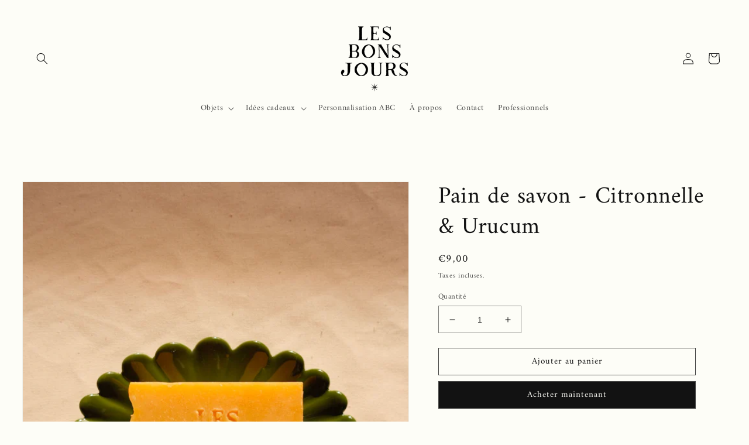

--- FILE ---
content_type: text/html; charset=utf-8
request_url: https://les-bons-jours.com/products/pain-de-savon-citronnelle-urucum
body_size: 27208
content:
<!doctype html>
<html class="no-js" lang="fr">
  <head>
    <meta charset="utf-8">
    <meta http-equiv="X-UA-Compatible" content="IE=edge">
    <meta name="viewport" content="width=device-width,initial-scale=1">
    <meta name="theme-color" content="">
    <link rel="canonical" href="https://les-bons-jours.com/products/pain-de-savon-citronnelle-urucum">
    <link rel="preconnect" href="https://cdn.shopify.com" crossorigin><link rel="icon" type="image/png" href="//les-bons-jours.com/cdn/shop/files/LOGO-NOIR.png?crop=center&height=32&v=1685630258&width=32"><link rel="preconnect" href="https://fonts.shopifycdn.com" crossorigin><title>
      Pain de savon - Citronnelle &amp; Urucum
 &ndash; Les Bons Jours</title>

    
      <meta name="description" content="Les pains de savon Les Bons Jours sont confectionnés à la main en Bretagne, à partir d’ingrédients botaniques 100% naturels soigneusement sélectionnés. Conçu pour le corps et le visage, chaque savon est fabriqué - préparé, coulé, coupé, estampillé - à la main selon le savoir-faire ancestral de la saponification à froid">
    

    

<meta property="og:site_name" content="Les Bons Jours">
<meta property="og:url" content="https://les-bons-jours.com/products/pain-de-savon-citronnelle-urucum">
<meta property="og:title" content="Pain de savon - Citronnelle &amp; Urucum">
<meta property="og:type" content="product">
<meta property="og:description" content="Les pains de savon Les Bons Jours sont confectionnés à la main en Bretagne, à partir d’ingrédients botaniques 100% naturels soigneusement sélectionnés. Conçu pour le corps et le visage, chaque savon est fabriqué - préparé, coulé, coupé, estampillé - à la main selon le savoir-faire ancestral de la saponification à froid"><meta property="og:image" content="http://les-bons-jours.com/cdn/shop/files/LBJ---SAVON---CITR---4_5113c775-75f3-4e2d-80c7-41fcf52b5731.jpg?v=1695993477">
  <meta property="og:image:secure_url" content="https://les-bons-jours.com/cdn/shop/files/LBJ---SAVON---CITR---4_5113c775-75f3-4e2d-80c7-41fcf52b5731.jpg?v=1695993477">
  <meta property="og:image:width" content="1200">
  <meta property="og:image:height" content="1600"><meta property="og:price:amount" content="9,00">
  <meta property="og:price:currency" content="EUR"><meta name="twitter:card" content="summary_large_image">
<meta name="twitter:title" content="Pain de savon - Citronnelle &amp; Urucum">
<meta name="twitter:description" content="Les pains de savon Les Bons Jours sont confectionnés à la main en Bretagne, à partir d’ingrédients botaniques 100% naturels soigneusement sélectionnés. Conçu pour le corps et le visage, chaque savon est fabriqué - préparé, coulé, coupé, estampillé - à la main selon le savoir-faire ancestral de la saponification à froid">


    <script src="//les-bons-jours.com/cdn/shop/t/11/assets/global.js?v=149496944046504657681674640614" defer="defer"></script>
    <script>window.performance && window.performance.mark && window.performance.mark('shopify.content_for_header.start');</script><meta id="shopify-digital-wallet" name="shopify-digital-wallet" content="/68054548744/digital_wallets/dialog">
<meta name="shopify-checkout-api-token" content="58f9f15d8ceffd3ff58e957c5ac72e74">
<meta id="in-context-paypal-metadata" data-shop-id="68054548744" data-venmo-supported="false" data-environment="production" data-locale="fr_FR" data-paypal-v4="true" data-currency="EUR">
<link rel="alternate" type="application/json+oembed" href="https://les-bons-jours.com/products/pain-de-savon-citronnelle-urucum.oembed">
<script async="async" src="/checkouts/internal/preloads.js?locale=fr-FR"></script>
<script id="apple-pay-shop-capabilities" type="application/json">{"shopId":68054548744,"countryCode":"FR","currencyCode":"EUR","merchantCapabilities":["supports3DS"],"merchantId":"gid:\/\/shopify\/Shop\/68054548744","merchantName":"Les Bons Jours","requiredBillingContactFields":["postalAddress","email","phone"],"requiredShippingContactFields":["postalAddress","email","phone"],"shippingType":"shipping","supportedNetworks":["visa","masterCard","amex","maestro"],"total":{"type":"pending","label":"Les Bons Jours","amount":"1.00"},"shopifyPaymentsEnabled":true,"supportsSubscriptions":true}</script>
<script id="shopify-features" type="application/json">{"accessToken":"58f9f15d8ceffd3ff58e957c5ac72e74","betas":["rich-media-storefront-analytics"],"domain":"les-bons-jours.com","predictiveSearch":true,"shopId":68054548744,"locale":"fr"}</script>
<script>var Shopify = Shopify || {};
Shopify.shop = "lbjd-3635.myshopify.com";
Shopify.locale = "fr";
Shopify.currency = {"active":"EUR","rate":"1.0"};
Shopify.country = "FR";
Shopify.theme = {"name":"V1 - VERSION TEST","id":140112724232,"schema_name":"Dawn","schema_version":"7.0.1","theme_store_id":887,"role":"main"};
Shopify.theme.handle = "null";
Shopify.theme.style = {"id":null,"handle":null};
Shopify.cdnHost = "les-bons-jours.com/cdn";
Shopify.routes = Shopify.routes || {};
Shopify.routes.root = "/";</script>
<script type="module">!function(o){(o.Shopify=o.Shopify||{}).modules=!0}(window);</script>
<script>!function(o){function n(){var o=[];function n(){o.push(Array.prototype.slice.apply(arguments))}return n.q=o,n}var t=o.Shopify=o.Shopify||{};t.loadFeatures=n(),t.autoloadFeatures=n()}(window);</script>
<script id="shop-js-analytics" type="application/json">{"pageType":"product"}</script>
<script defer="defer" async type="module" src="//les-bons-jours.com/cdn/shopifycloud/shop-js/modules/v2/client.init-shop-cart-sync_XvpUV7qp.fr.esm.js"></script>
<script defer="defer" async type="module" src="//les-bons-jours.com/cdn/shopifycloud/shop-js/modules/v2/chunk.common_C2xzKNNs.esm.js"></script>
<script type="module">
  await import("//les-bons-jours.com/cdn/shopifycloud/shop-js/modules/v2/client.init-shop-cart-sync_XvpUV7qp.fr.esm.js");
await import("//les-bons-jours.com/cdn/shopifycloud/shop-js/modules/v2/chunk.common_C2xzKNNs.esm.js");

  window.Shopify.SignInWithShop?.initShopCartSync?.({"fedCMEnabled":true,"windoidEnabled":true});

</script>
<script>(function() {
  var isLoaded = false;
  function asyncLoad() {
    if (isLoaded) return;
    isLoaded = true;
    var urls = ["https:\/\/maps.boxtal.com\/api\/v2\/maps-shopify\/script.js?shop=lbjd-3635.myshopify.com"];
    for (var i = 0; i < urls.length; i++) {
      var s = document.createElement('script');
      s.type = 'text/javascript';
      s.async = true;
      s.src = urls[i];
      var x = document.getElementsByTagName('script')[0];
      x.parentNode.insertBefore(s, x);
    }
  };
  if(window.attachEvent) {
    window.attachEvent('onload', asyncLoad);
  } else {
    window.addEventListener('load', asyncLoad, false);
  }
})();</script>
<script id="__st">var __st={"a":68054548744,"offset":3600,"reqid":"1e8da2c6-1c81-4bb0-93fb-92de23f912d7-1768797969","pageurl":"les-bons-jours.com\/products\/pain-de-savon-citronnelle-urucum","u":"aa31f5e8e433","p":"product","rtyp":"product","rid":8302148288776};</script>
<script>window.ShopifyPaypalV4VisibilityTracking = true;</script>
<script id="captcha-bootstrap">!function(){'use strict';const t='contact',e='account',n='new_comment',o=[[t,t],['blogs',n],['comments',n],[t,'customer']],c=[[e,'customer_login'],[e,'guest_login'],[e,'recover_customer_password'],[e,'create_customer']],r=t=>t.map((([t,e])=>`form[action*='/${t}']:not([data-nocaptcha='true']) input[name='form_type'][value='${e}']`)).join(','),a=t=>()=>t?[...document.querySelectorAll(t)].map((t=>t.form)):[];function s(){const t=[...o],e=r(t);return a(e)}const i='password',u='form_key',d=['recaptcha-v3-token','g-recaptcha-response','h-captcha-response',i],f=()=>{try{return window.sessionStorage}catch{return}},m='__shopify_v',_=t=>t.elements[u];function p(t,e,n=!1){try{const o=window.sessionStorage,c=JSON.parse(o.getItem(e)),{data:r}=function(t){const{data:e,action:n}=t;return t[m]||n?{data:e,action:n}:{data:t,action:n}}(c);for(const[e,n]of Object.entries(r))t.elements[e]&&(t.elements[e].value=n);n&&o.removeItem(e)}catch(o){console.error('form repopulation failed',{error:o})}}const l='form_type',E='cptcha';function T(t){t.dataset[E]=!0}const w=window,h=w.document,L='Shopify',v='ce_forms',y='captcha';let A=!1;((t,e)=>{const n=(g='f06e6c50-85a8-45c8-87d0-21a2b65856fe',I='https://cdn.shopify.com/shopifycloud/storefront-forms-hcaptcha/ce_storefront_forms_captcha_hcaptcha.v1.5.2.iife.js',D={infoText:'Protégé par hCaptcha',privacyText:'Confidentialité',termsText:'Conditions'},(t,e,n)=>{const o=w[L][v],c=o.bindForm;if(c)return c(t,g,e,D).then(n);var r;o.q.push([[t,g,e,D],n]),r=I,A||(h.body.append(Object.assign(h.createElement('script'),{id:'captcha-provider',async:!0,src:r})),A=!0)});var g,I,D;w[L]=w[L]||{},w[L][v]=w[L][v]||{},w[L][v].q=[],w[L][y]=w[L][y]||{},w[L][y].protect=function(t,e){n(t,void 0,e),T(t)},Object.freeze(w[L][y]),function(t,e,n,w,h,L){const[v,y,A,g]=function(t,e,n){const i=e?o:[],u=t?c:[],d=[...i,...u],f=r(d),m=r(i),_=r(d.filter((([t,e])=>n.includes(e))));return[a(f),a(m),a(_),s()]}(w,h,L),I=t=>{const e=t.target;return e instanceof HTMLFormElement?e:e&&e.form},D=t=>v().includes(t);t.addEventListener('submit',(t=>{const e=I(t);if(!e)return;const n=D(e)&&!e.dataset.hcaptchaBound&&!e.dataset.recaptchaBound,o=_(e),c=g().includes(e)&&(!o||!o.value);(n||c)&&t.preventDefault(),c&&!n&&(function(t){try{if(!f())return;!function(t){const e=f();if(!e)return;const n=_(t);if(!n)return;const o=n.value;o&&e.removeItem(o)}(t);const e=Array.from(Array(32),(()=>Math.random().toString(36)[2])).join('');!function(t,e){_(t)||t.append(Object.assign(document.createElement('input'),{type:'hidden',name:u})),t.elements[u].value=e}(t,e),function(t,e){const n=f();if(!n)return;const o=[...t.querySelectorAll(`input[type='${i}']`)].map((({name:t})=>t)),c=[...d,...o],r={};for(const[a,s]of new FormData(t).entries())c.includes(a)||(r[a]=s);n.setItem(e,JSON.stringify({[m]:1,action:t.action,data:r}))}(t,e)}catch(e){console.error('failed to persist form',e)}}(e),e.submit())}));const S=(t,e)=>{t&&!t.dataset[E]&&(n(t,e.some((e=>e===t))),T(t))};for(const o of['focusin','change'])t.addEventListener(o,(t=>{const e=I(t);D(e)&&S(e,y())}));const B=e.get('form_key'),M=e.get(l),P=B&&M;t.addEventListener('DOMContentLoaded',(()=>{const t=y();if(P)for(const e of t)e.elements[l].value===M&&p(e,B);[...new Set([...A(),...v().filter((t=>'true'===t.dataset.shopifyCaptcha))])].forEach((e=>S(e,t)))}))}(h,new URLSearchParams(w.location.search),n,t,e,['guest_login'])})(!0,!0)}();</script>
<script integrity="sha256-4kQ18oKyAcykRKYeNunJcIwy7WH5gtpwJnB7kiuLZ1E=" data-source-attribution="shopify.loadfeatures" defer="defer" src="//les-bons-jours.com/cdn/shopifycloud/storefront/assets/storefront/load_feature-a0a9edcb.js" crossorigin="anonymous"></script>
<script data-source-attribution="shopify.dynamic_checkout.dynamic.init">var Shopify=Shopify||{};Shopify.PaymentButton=Shopify.PaymentButton||{isStorefrontPortableWallets:!0,init:function(){window.Shopify.PaymentButton.init=function(){};var t=document.createElement("script");t.src="https://les-bons-jours.com/cdn/shopifycloud/portable-wallets/latest/portable-wallets.fr.js",t.type="module",document.head.appendChild(t)}};
</script>
<script data-source-attribution="shopify.dynamic_checkout.buyer_consent">
  function portableWalletsHideBuyerConsent(e){var t=document.getElementById("shopify-buyer-consent"),n=document.getElementById("shopify-subscription-policy-button");t&&n&&(t.classList.add("hidden"),t.setAttribute("aria-hidden","true"),n.removeEventListener("click",e))}function portableWalletsShowBuyerConsent(e){var t=document.getElementById("shopify-buyer-consent"),n=document.getElementById("shopify-subscription-policy-button");t&&n&&(t.classList.remove("hidden"),t.removeAttribute("aria-hidden"),n.addEventListener("click",e))}window.Shopify?.PaymentButton&&(window.Shopify.PaymentButton.hideBuyerConsent=portableWalletsHideBuyerConsent,window.Shopify.PaymentButton.showBuyerConsent=portableWalletsShowBuyerConsent);
</script>
<script>
  function portableWalletsCleanup(e){e&&e.src&&console.error("Failed to load portable wallets script "+e.src);var t=document.querySelectorAll("shopify-accelerated-checkout .shopify-payment-button__skeleton, shopify-accelerated-checkout-cart .wallet-cart-button__skeleton"),e=document.getElementById("shopify-buyer-consent");for(let e=0;e<t.length;e++)t[e].remove();e&&e.remove()}function portableWalletsNotLoadedAsModule(e){e instanceof ErrorEvent&&"string"==typeof e.message&&e.message.includes("import.meta")&&"string"==typeof e.filename&&e.filename.includes("portable-wallets")&&(window.removeEventListener("error",portableWalletsNotLoadedAsModule),window.Shopify.PaymentButton.failedToLoad=e,"loading"===document.readyState?document.addEventListener("DOMContentLoaded",window.Shopify.PaymentButton.init):window.Shopify.PaymentButton.init())}window.addEventListener("error",portableWalletsNotLoadedAsModule);
</script>

<script type="module" src="https://les-bons-jours.com/cdn/shopifycloud/portable-wallets/latest/portable-wallets.fr.js" onError="portableWalletsCleanup(this)" crossorigin="anonymous"></script>
<script nomodule>
  document.addEventListener("DOMContentLoaded", portableWalletsCleanup);
</script>

<link id="shopify-accelerated-checkout-styles" rel="stylesheet" media="screen" href="https://les-bons-jours.com/cdn/shopifycloud/portable-wallets/latest/accelerated-checkout-backwards-compat.css" crossorigin="anonymous">
<style id="shopify-accelerated-checkout-cart">
        #shopify-buyer-consent {
  margin-top: 1em;
  display: inline-block;
  width: 100%;
}

#shopify-buyer-consent.hidden {
  display: none;
}

#shopify-subscription-policy-button {
  background: none;
  border: none;
  padding: 0;
  text-decoration: underline;
  font-size: inherit;
  cursor: pointer;
}

#shopify-subscription-policy-button::before {
  box-shadow: none;
}

      </style>
<script id="sections-script" data-sections="header,footer" defer="defer" src="//les-bons-jours.com/cdn/shop/t/11/compiled_assets/scripts.js?2163"></script>
<script>window.performance && window.performance.mark && window.performance.mark('shopify.content_for_header.end');</script>


    <style data-shopify>
      @font-face {
  font-family: Amiri;
  font-weight: 400;
  font-style: normal;
  font-display: swap;
  src: url("//les-bons-jours.com/cdn/fonts/amiri/amiri_n4.fee8c3379b68ea3b9c7241a63b8a252071faad52.woff2") format("woff2"),
       url("//les-bons-jours.com/cdn/fonts/amiri/amiri_n4.94cde4e18ec8ae53bf8f7240b84e1f76ce23772d.woff") format("woff");
}

      @font-face {
  font-family: Amiri;
  font-weight: 700;
  font-style: normal;
  font-display: swap;
  src: url("//les-bons-jours.com/cdn/fonts/amiri/amiri_n7.18bdf9995a65958ebe1ecc6a8e58369f2e5fde36.woff2") format("woff2"),
       url("//les-bons-jours.com/cdn/fonts/amiri/amiri_n7.4018e09897bebe29690de457ff22ede457913518.woff") format("woff");
}

      @font-face {
  font-family: Amiri;
  font-weight: 400;
  font-style: italic;
  font-display: swap;
  src: url("//les-bons-jours.com/cdn/fonts/amiri/amiri_i4.95beacf234505f7529ea2b9b84305503763d41e2.woff2") format("woff2"),
       url("//les-bons-jours.com/cdn/fonts/amiri/amiri_i4.8d0b215ae13ef2acc52deb9eff6cd2c66724cd2c.woff") format("woff");
}

      @font-face {
  font-family: Amiri;
  font-weight: 700;
  font-style: italic;
  font-display: swap;
  src: url("//les-bons-jours.com/cdn/fonts/amiri/amiri_i7.d86700268b4250b5d5dd87a772497e6709d54e11.woff2") format("woff2"),
       url("//les-bons-jours.com/cdn/fonts/amiri/amiri_i7.cb7296b13edcdeb3c0aa02998d8a90203078f1a1.woff") format("woff");
}

      @font-face {
  font-family: Amiri;
  font-weight: 400;
  font-style: normal;
  font-display: swap;
  src: url("//les-bons-jours.com/cdn/fonts/amiri/amiri_n4.fee8c3379b68ea3b9c7241a63b8a252071faad52.woff2") format("woff2"),
       url("//les-bons-jours.com/cdn/fonts/amiri/amiri_n4.94cde4e18ec8ae53bf8f7240b84e1f76ce23772d.woff") format("woff");
}


      :root {
        --font-body-family: Amiri, serif;
        --font-body-style: normal;
        --font-body-weight: 400;
        --font-body-weight-bold: 700;

        --font-heading-family: Amiri, serif;
        --font-heading-style: normal;
        --font-heading-weight: 400;

        --font-body-scale: 1.0;
        --font-heading-scale: 1.0;

        --color-base-text: 18, 18, 18;
        --color-shadow: 18, 18, 18;
        --color-base-background-1: 253, 253, 247;
        --color-base-background-2: 243, 243, 243;
        --color-base-solid-button-labels: 253, 253, 247;
        --color-base-outline-button-labels: 18, 18, 18;
        --color-base-accent-1: 18, 18, 18;
        --color-base-accent-2: 253, 253, 247;
        --payment-terms-background-color: #fdfdf7;

        --gradient-base-background-1: #fdfdf7;
        --gradient-base-background-2: #f3f3f3;
        --gradient-base-accent-1: #121212;
        --gradient-base-accent-2: #fdfdf7;

        --media-padding: px;
        --media-border-opacity: 0.05;
        --media-border-width: 1px;
        --media-radius: 0px;
        --media-shadow-opacity: 0.0;
        --media-shadow-horizontal-offset: 0px;
        --media-shadow-vertical-offset: 4px;
        --media-shadow-blur-radius: 5px;
        --media-shadow-visible: 0;

        --page-width: 140rem;
        --page-width-margin: 0rem;

        --product-card-image-padding: 0.0rem;
        --product-card-corner-radius: 0.0rem;
        --product-card-text-alignment: left;
        --product-card-border-width: 0.0rem;
        --product-card-border-opacity: 0.0;
        --product-card-shadow-opacity: 0.0;
        --product-card-shadow-visible: 0;
        --product-card-shadow-horizontal-offset: 0.0rem;
        --product-card-shadow-vertical-offset: 0.4rem;
        --product-card-shadow-blur-radius: 0.5rem;

        --collection-card-image-padding: 0.0rem;
        --collection-card-corner-radius: 0.0rem;
        --collection-card-text-alignment: left;
        --collection-card-border-width: 0.0rem;
        --collection-card-border-opacity: 0.1;
        --collection-card-shadow-opacity: 0.0;
        --collection-card-shadow-visible: 0;
        --collection-card-shadow-horizontal-offset: 0.0rem;
        --collection-card-shadow-vertical-offset: 0.4rem;
        --collection-card-shadow-blur-radius: 0.5rem;

        --blog-card-image-padding: 0.0rem;
        --blog-card-corner-radius: 0.0rem;
        --blog-card-text-alignment: left;
        --blog-card-border-width: 0.0rem;
        --blog-card-border-opacity: 0.1;
        --blog-card-shadow-opacity: 0.0;
        --blog-card-shadow-visible: 0;
        --blog-card-shadow-horizontal-offset: 0.0rem;
        --blog-card-shadow-vertical-offset: 0.4rem;
        --blog-card-shadow-blur-radius: 0.5rem;

        --badge-corner-radius: 4.0rem;

        --popup-border-width: 1px;
        --popup-border-opacity: 0.1;
        --popup-corner-radius: 0px;
        --popup-shadow-opacity: 0.0;
        --popup-shadow-horizontal-offset: 0px;
        --popup-shadow-vertical-offset: 4px;
        --popup-shadow-blur-radius: 5px;

        --drawer-border-width: 1px;
        --drawer-border-opacity: 0.1;
        --drawer-shadow-opacity: 0.0;
        --drawer-shadow-horizontal-offset: 0px;
        --drawer-shadow-vertical-offset: 4px;
        --drawer-shadow-blur-radius: 5px;

        --spacing-sections-desktop: 0px;
        --spacing-sections-mobile: 0px;

        --grid-desktop-vertical-spacing: 24px;
        --grid-desktop-horizontal-spacing: 24px;
        --grid-mobile-vertical-spacing: 12px;
        --grid-mobile-horizontal-spacing: 12px;

        --text-boxes-border-opacity: 0.1;
        --text-boxes-border-width: 0px;
        --text-boxes-radius: 0px;
        --text-boxes-shadow-opacity: 0.0;
        --text-boxes-shadow-visible: 0;
        --text-boxes-shadow-horizontal-offset: 0px;
        --text-boxes-shadow-vertical-offset: 4px;
        --text-boxes-shadow-blur-radius: 5px;

        --buttons-radius: 0px;
        --buttons-radius-outset: 0px;
        --buttons-border-width: 1px;
        --buttons-border-opacity: 0.8;
        --buttons-shadow-opacity: 0.0;
        --buttons-shadow-visible: 0;
        --buttons-shadow-horizontal-offset: 0px;
        --buttons-shadow-vertical-offset: 4px;
        --buttons-shadow-blur-radius: 5px;
        --buttons-border-offset: 0px;

        --inputs-radius: 0px;
        --inputs-border-width: 1px;
        --inputs-border-opacity: 0.55;
        --inputs-shadow-opacity: 0.0;
        --inputs-shadow-horizontal-offset: 0px;
        --inputs-margin-offset: 0px;
        --inputs-shadow-vertical-offset: 4px;
        --inputs-shadow-blur-radius: 5px;
        --inputs-radius-outset: 0px;

        --variant-pills-radius: 40px;
        --variant-pills-border-width: 1px;
        --variant-pills-border-opacity: 0.55;
        --variant-pills-shadow-opacity: 0.0;
        --variant-pills-shadow-horizontal-offset: 0px;
        --variant-pills-shadow-vertical-offset: 4px;
        --variant-pills-shadow-blur-radius: 5px;
      }

      *,
      *::before,
      *::after {
        box-sizing: inherit;
      }

      html {
        box-sizing: border-box;
        font-size: calc(var(--font-body-scale) * 62.5%);
        height: 100%;
      }

      body {
        display: grid;
        grid-template-rows: auto auto 1fr auto;
        grid-template-columns: 100%;
        min-height: 100%;
        margin: 0;
        font-size: 1.5rem;
        letter-spacing: 0.06rem;
        line-height: calc(1 + 0.8 / var(--font-body-scale));
        font-family: var(--font-body-family);
        font-style: var(--font-body-style);
        font-weight: var(--font-body-weight);
      }

      @media screen and (min-width: 750px) {
        body {
          font-size: 1.6rem;
        }
      }
    </style>

    <link href="//les-bons-jours.com/cdn/shop/t/11/assets/base.css?v=88290808517547527771674640615" rel="stylesheet" type="text/css" media="all" />
<link rel="preload" as="font" href="//les-bons-jours.com/cdn/fonts/amiri/amiri_n4.fee8c3379b68ea3b9c7241a63b8a252071faad52.woff2" type="font/woff2" crossorigin><link rel="preload" as="font" href="//les-bons-jours.com/cdn/fonts/amiri/amiri_n4.fee8c3379b68ea3b9c7241a63b8a252071faad52.woff2" type="font/woff2" crossorigin><link rel="stylesheet" href="//les-bons-jours.com/cdn/shop/t/11/assets/component-predictive-search.css?v=83512081251802922551674640614" media="print" onload="this.media='all'"><script>document.documentElement.className = document.documentElement.className.replace('no-js', 'js');
    if (Shopify.designMode) {
      document.documentElement.classList.add('shopify-design-mode');
    }
    </script>
  <link href="https://monorail-edge.shopifysvc.com" rel="dns-prefetch">
<script>(function(){if ("sendBeacon" in navigator && "performance" in window) {try {var session_token_from_headers = performance.getEntriesByType('navigation')[0].serverTiming.find(x => x.name == '_s').description;} catch {var session_token_from_headers = undefined;}var session_cookie_matches = document.cookie.match(/_shopify_s=([^;]*)/);var session_token_from_cookie = session_cookie_matches && session_cookie_matches.length === 2 ? session_cookie_matches[1] : "";var session_token = session_token_from_headers || session_token_from_cookie || "";function handle_abandonment_event(e) {var entries = performance.getEntries().filter(function(entry) {return /monorail-edge.shopifysvc.com/.test(entry.name);});if (!window.abandonment_tracked && entries.length === 0) {window.abandonment_tracked = true;var currentMs = Date.now();var navigation_start = performance.timing.navigationStart;var payload = {shop_id: 68054548744,url: window.location.href,navigation_start,duration: currentMs - navigation_start,session_token,page_type: "product"};window.navigator.sendBeacon("https://monorail-edge.shopifysvc.com/v1/produce", JSON.stringify({schema_id: "online_store_buyer_site_abandonment/1.1",payload: payload,metadata: {event_created_at_ms: currentMs,event_sent_at_ms: currentMs}}));}}window.addEventListener('pagehide', handle_abandonment_event);}}());</script>
<script id="web-pixels-manager-setup">(function e(e,d,r,n,o){if(void 0===o&&(o={}),!Boolean(null===(a=null===(i=window.Shopify)||void 0===i?void 0:i.analytics)||void 0===a?void 0:a.replayQueue)){var i,a;window.Shopify=window.Shopify||{};var t=window.Shopify;t.analytics=t.analytics||{};var s=t.analytics;s.replayQueue=[],s.publish=function(e,d,r){return s.replayQueue.push([e,d,r]),!0};try{self.performance.mark("wpm:start")}catch(e){}var l=function(){var e={modern:/Edge?\/(1{2}[4-9]|1[2-9]\d|[2-9]\d{2}|\d{4,})\.\d+(\.\d+|)|Firefox\/(1{2}[4-9]|1[2-9]\d|[2-9]\d{2}|\d{4,})\.\d+(\.\d+|)|Chrom(ium|e)\/(9{2}|\d{3,})\.\d+(\.\d+|)|(Maci|X1{2}).+ Version\/(15\.\d+|(1[6-9]|[2-9]\d|\d{3,})\.\d+)([,.]\d+|)( \(\w+\)|)( Mobile\/\w+|) Safari\/|Chrome.+OPR\/(9{2}|\d{3,})\.\d+\.\d+|(CPU[ +]OS|iPhone[ +]OS|CPU[ +]iPhone|CPU IPhone OS|CPU iPad OS)[ +]+(15[._]\d+|(1[6-9]|[2-9]\d|\d{3,})[._]\d+)([._]\d+|)|Android:?[ /-](13[3-9]|1[4-9]\d|[2-9]\d{2}|\d{4,})(\.\d+|)(\.\d+|)|Android.+Firefox\/(13[5-9]|1[4-9]\d|[2-9]\d{2}|\d{4,})\.\d+(\.\d+|)|Android.+Chrom(ium|e)\/(13[3-9]|1[4-9]\d|[2-9]\d{2}|\d{4,})\.\d+(\.\d+|)|SamsungBrowser\/([2-9]\d|\d{3,})\.\d+/,legacy:/Edge?\/(1[6-9]|[2-9]\d|\d{3,})\.\d+(\.\d+|)|Firefox\/(5[4-9]|[6-9]\d|\d{3,})\.\d+(\.\d+|)|Chrom(ium|e)\/(5[1-9]|[6-9]\d|\d{3,})\.\d+(\.\d+|)([\d.]+$|.*Safari\/(?![\d.]+ Edge\/[\d.]+$))|(Maci|X1{2}).+ Version\/(10\.\d+|(1[1-9]|[2-9]\d|\d{3,})\.\d+)([,.]\d+|)( \(\w+\)|)( Mobile\/\w+|) Safari\/|Chrome.+OPR\/(3[89]|[4-9]\d|\d{3,})\.\d+\.\d+|(CPU[ +]OS|iPhone[ +]OS|CPU[ +]iPhone|CPU IPhone OS|CPU iPad OS)[ +]+(10[._]\d+|(1[1-9]|[2-9]\d|\d{3,})[._]\d+)([._]\d+|)|Android:?[ /-](13[3-9]|1[4-9]\d|[2-9]\d{2}|\d{4,})(\.\d+|)(\.\d+|)|Mobile Safari.+OPR\/([89]\d|\d{3,})\.\d+\.\d+|Android.+Firefox\/(13[5-9]|1[4-9]\d|[2-9]\d{2}|\d{4,})\.\d+(\.\d+|)|Android.+Chrom(ium|e)\/(13[3-9]|1[4-9]\d|[2-9]\d{2}|\d{4,})\.\d+(\.\d+|)|Android.+(UC? ?Browser|UCWEB|U3)[ /]?(15\.([5-9]|\d{2,})|(1[6-9]|[2-9]\d|\d{3,})\.\d+)\.\d+|SamsungBrowser\/(5\.\d+|([6-9]|\d{2,})\.\d+)|Android.+MQ{2}Browser\/(14(\.(9|\d{2,})|)|(1[5-9]|[2-9]\d|\d{3,})(\.\d+|))(\.\d+|)|K[Aa][Ii]OS\/(3\.\d+|([4-9]|\d{2,})\.\d+)(\.\d+|)/},d=e.modern,r=e.legacy,n=navigator.userAgent;return n.match(d)?"modern":n.match(r)?"legacy":"unknown"}(),u="modern"===l?"modern":"legacy",c=(null!=n?n:{modern:"",legacy:""})[u],f=function(e){return[e.baseUrl,"/wpm","/b",e.hashVersion,"modern"===e.buildTarget?"m":"l",".js"].join("")}({baseUrl:d,hashVersion:r,buildTarget:u}),m=function(e){var d=e.version,r=e.bundleTarget,n=e.surface,o=e.pageUrl,i=e.monorailEndpoint;return{emit:function(e){var a=e.status,t=e.errorMsg,s=(new Date).getTime(),l=JSON.stringify({metadata:{event_sent_at_ms:s},events:[{schema_id:"web_pixels_manager_load/3.1",payload:{version:d,bundle_target:r,page_url:o,status:a,surface:n,error_msg:t},metadata:{event_created_at_ms:s}}]});if(!i)return console&&console.warn&&console.warn("[Web Pixels Manager] No Monorail endpoint provided, skipping logging."),!1;try{return self.navigator.sendBeacon.bind(self.navigator)(i,l)}catch(e){}var u=new XMLHttpRequest;try{return u.open("POST",i,!0),u.setRequestHeader("Content-Type","text/plain"),u.send(l),!0}catch(e){return console&&console.warn&&console.warn("[Web Pixels Manager] Got an unhandled error while logging to Monorail."),!1}}}}({version:r,bundleTarget:l,surface:e.surface,pageUrl:self.location.href,monorailEndpoint:e.monorailEndpoint});try{o.browserTarget=l,function(e){var d=e.src,r=e.async,n=void 0===r||r,o=e.onload,i=e.onerror,a=e.sri,t=e.scriptDataAttributes,s=void 0===t?{}:t,l=document.createElement("script"),u=document.querySelector("head"),c=document.querySelector("body");if(l.async=n,l.src=d,a&&(l.integrity=a,l.crossOrigin="anonymous"),s)for(var f in s)if(Object.prototype.hasOwnProperty.call(s,f))try{l.dataset[f]=s[f]}catch(e){}if(o&&l.addEventListener("load",o),i&&l.addEventListener("error",i),u)u.appendChild(l);else{if(!c)throw new Error("Did not find a head or body element to append the script");c.appendChild(l)}}({src:f,async:!0,onload:function(){if(!function(){var e,d;return Boolean(null===(d=null===(e=window.Shopify)||void 0===e?void 0:e.analytics)||void 0===d?void 0:d.initialized)}()){var d=window.webPixelsManager.init(e)||void 0;if(d){var r=window.Shopify.analytics;r.replayQueue.forEach((function(e){var r=e[0],n=e[1],o=e[2];d.publishCustomEvent(r,n,o)})),r.replayQueue=[],r.publish=d.publishCustomEvent,r.visitor=d.visitor,r.initialized=!0}}},onerror:function(){return m.emit({status:"failed",errorMsg:"".concat(f," has failed to load")})},sri:function(e){var d=/^sha384-[A-Za-z0-9+/=]+$/;return"string"==typeof e&&d.test(e)}(c)?c:"",scriptDataAttributes:o}),m.emit({status:"loading"})}catch(e){m.emit({status:"failed",errorMsg:(null==e?void 0:e.message)||"Unknown error"})}}})({shopId: 68054548744,storefrontBaseUrl: "https://les-bons-jours.com",extensionsBaseUrl: "https://extensions.shopifycdn.com/cdn/shopifycloud/web-pixels-manager",monorailEndpoint: "https://monorail-edge.shopifysvc.com/unstable/produce_batch",surface: "storefront-renderer",enabledBetaFlags: ["2dca8a86"],webPixelsConfigList: [{"id":"shopify-app-pixel","configuration":"{}","eventPayloadVersion":"v1","runtimeContext":"STRICT","scriptVersion":"0450","apiClientId":"shopify-pixel","type":"APP","privacyPurposes":["ANALYTICS","MARKETING"]},{"id":"shopify-custom-pixel","eventPayloadVersion":"v1","runtimeContext":"LAX","scriptVersion":"0450","apiClientId":"shopify-pixel","type":"CUSTOM","privacyPurposes":["ANALYTICS","MARKETING"]}],isMerchantRequest: false,initData: {"shop":{"name":"Les Bons Jours","paymentSettings":{"currencyCode":"EUR"},"myshopifyDomain":"lbjd-3635.myshopify.com","countryCode":"FR","storefrontUrl":"https:\/\/les-bons-jours.com"},"customer":null,"cart":null,"checkout":null,"productVariants":[{"price":{"amount":9.0,"currencyCode":"EUR"},"product":{"title":"Pain de savon - Citronnelle \u0026 Urucum","vendor":"Les Bons Jours","id":"8302148288776","untranslatedTitle":"Pain de savon - Citronnelle \u0026 Urucum","url":"\/products\/pain-de-savon-citronnelle-urucum","type":"savons"},"id":"44628203143432","image":{"src":"\/\/les-bons-jours.com\/cdn\/shop\/files\/LBJ---SAVON---CITR---4_5113c775-75f3-4e2d-80c7-41fcf52b5731.jpg?v=1695993477"},"sku":"SAV23AH001B","title":"Default Title","untranslatedTitle":"Default Title"}],"purchasingCompany":null},},"https://les-bons-jours.com/cdn","fcfee988w5aeb613cpc8e4bc33m6693e112",{"modern":"","legacy":""},{"shopId":"68054548744","storefrontBaseUrl":"https:\/\/les-bons-jours.com","extensionBaseUrl":"https:\/\/extensions.shopifycdn.com\/cdn\/shopifycloud\/web-pixels-manager","surface":"storefront-renderer","enabledBetaFlags":"[\"2dca8a86\"]","isMerchantRequest":"false","hashVersion":"fcfee988w5aeb613cpc8e4bc33m6693e112","publish":"custom","events":"[[\"page_viewed\",{}],[\"product_viewed\",{\"productVariant\":{\"price\":{\"amount\":9.0,\"currencyCode\":\"EUR\"},\"product\":{\"title\":\"Pain de savon - Citronnelle \u0026 Urucum\",\"vendor\":\"Les Bons Jours\",\"id\":\"8302148288776\",\"untranslatedTitle\":\"Pain de savon - Citronnelle \u0026 Urucum\",\"url\":\"\/products\/pain-de-savon-citronnelle-urucum\",\"type\":\"savons\"},\"id\":\"44628203143432\",\"image\":{\"src\":\"\/\/les-bons-jours.com\/cdn\/shop\/files\/LBJ---SAVON---CITR---4_5113c775-75f3-4e2d-80c7-41fcf52b5731.jpg?v=1695993477\"},\"sku\":\"SAV23AH001B\",\"title\":\"Default Title\",\"untranslatedTitle\":\"Default Title\"}}]]"});</script><script>
  window.ShopifyAnalytics = window.ShopifyAnalytics || {};
  window.ShopifyAnalytics.meta = window.ShopifyAnalytics.meta || {};
  window.ShopifyAnalytics.meta.currency = 'EUR';
  var meta = {"product":{"id":8302148288776,"gid":"gid:\/\/shopify\/Product\/8302148288776","vendor":"Les Bons Jours","type":"savons","handle":"pain-de-savon-citronnelle-urucum","variants":[{"id":44628203143432,"price":900,"name":"Pain de savon - Citronnelle \u0026 Urucum","public_title":null,"sku":"SAV23AH001B"}],"remote":false},"page":{"pageType":"product","resourceType":"product","resourceId":8302148288776,"requestId":"1e8da2c6-1c81-4bb0-93fb-92de23f912d7-1768797969"}};
  for (var attr in meta) {
    window.ShopifyAnalytics.meta[attr] = meta[attr];
  }
</script>
<script class="analytics">
  (function () {
    var customDocumentWrite = function(content) {
      var jquery = null;

      if (window.jQuery) {
        jquery = window.jQuery;
      } else if (window.Checkout && window.Checkout.$) {
        jquery = window.Checkout.$;
      }

      if (jquery) {
        jquery('body').append(content);
      }
    };

    var hasLoggedConversion = function(token) {
      if (token) {
        return document.cookie.indexOf('loggedConversion=' + token) !== -1;
      }
      return false;
    }

    var setCookieIfConversion = function(token) {
      if (token) {
        var twoMonthsFromNow = new Date(Date.now());
        twoMonthsFromNow.setMonth(twoMonthsFromNow.getMonth() + 2);

        document.cookie = 'loggedConversion=' + token + '; expires=' + twoMonthsFromNow;
      }
    }

    var trekkie = window.ShopifyAnalytics.lib = window.trekkie = window.trekkie || [];
    if (trekkie.integrations) {
      return;
    }
    trekkie.methods = [
      'identify',
      'page',
      'ready',
      'track',
      'trackForm',
      'trackLink'
    ];
    trekkie.factory = function(method) {
      return function() {
        var args = Array.prototype.slice.call(arguments);
        args.unshift(method);
        trekkie.push(args);
        return trekkie;
      };
    };
    for (var i = 0; i < trekkie.methods.length; i++) {
      var key = trekkie.methods[i];
      trekkie[key] = trekkie.factory(key);
    }
    trekkie.load = function(config) {
      trekkie.config = config || {};
      trekkie.config.initialDocumentCookie = document.cookie;
      var first = document.getElementsByTagName('script')[0];
      var script = document.createElement('script');
      script.type = 'text/javascript';
      script.onerror = function(e) {
        var scriptFallback = document.createElement('script');
        scriptFallback.type = 'text/javascript';
        scriptFallback.onerror = function(error) {
                var Monorail = {
      produce: function produce(monorailDomain, schemaId, payload) {
        var currentMs = new Date().getTime();
        var event = {
          schema_id: schemaId,
          payload: payload,
          metadata: {
            event_created_at_ms: currentMs,
            event_sent_at_ms: currentMs
          }
        };
        return Monorail.sendRequest("https://" + monorailDomain + "/v1/produce", JSON.stringify(event));
      },
      sendRequest: function sendRequest(endpointUrl, payload) {
        // Try the sendBeacon API
        if (window && window.navigator && typeof window.navigator.sendBeacon === 'function' && typeof window.Blob === 'function' && !Monorail.isIos12()) {
          var blobData = new window.Blob([payload], {
            type: 'text/plain'
          });

          if (window.navigator.sendBeacon(endpointUrl, blobData)) {
            return true;
          } // sendBeacon was not successful

        } // XHR beacon

        var xhr = new XMLHttpRequest();

        try {
          xhr.open('POST', endpointUrl);
          xhr.setRequestHeader('Content-Type', 'text/plain');
          xhr.send(payload);
        } catch (e) {
          console.log(e);
        }

        return false;
      },
      isIos12: function isIos12() {
        return window.navigator.userAgent.lastIndexOf('iPhone; CPU iPhone OS 12_') !== -1 || window.navigator.userAgent.lastIndexOf('iPad; CPU OS 12_') !== -1;
      }
    };
    Monorail.produce('monorail-edge.shopifysvc.com',
      'trekkie_storefront_load_errors/1.1',
      {shop_id: 68054548744,
      theme_id: 140112724232,
      app_name: "storefront",
      context_url: window.location.href,
      source_url: "//les-bons-jours.com/cdn/s/trekkie.storefront.cd680fe47e6c39ca5d5df5f0a32d569bc48c0f27.min.js"});

        };
        scriptFallback.async = true;
        scriptFallback.src = '//les-bons-jours.com/cdn/s/trekkie.storefront.cd680fe47e6c39ca5d5df5f0a32d569bc48c0f27.min.js';
        first.parentNode.insertBefore(scriptFallback, first);
      };
      script.async = true;
      script.src = '//les-bons-jours.com/cdn/s/trekkie.storefront.cd680fe47e6c39ca5d5df5f0a32d569bc48c0f27.min.js';
      first.parentNode.insertBefore(script, first);
    };
    trekkie.load(
      {"Trekkie":{"appName":"storefront","development":false,"defaultAttributes":{"shopId":68054548744,"isMerchantRequest":null,"themeId":140112724232,"themeCityHash":"6565370395496886445","contentLanguage":"fr","currency":"EUR","eventMetadataId":"a8f4e8bb-d23d-475c-ac70-7bbcf3fa487a"},"isServerSideCookieWritingEnabled":true,"monorailRegion":"shop_domain","enabledBetaFlags":["65f19447"]},"Session Attribution":{},"S2S":{"facebookCapiEnabled":false,"source":"trekkie-storefront-renderer","apiClientId":580111}}
    );

    var loaded = false;
    trekkie.ready(function() {
      if (loaded) return;
      loaded = true;

      window.ShopifyAnalytics.lib = window.trekkie;

      var originalDocumentWrite = document.write;
      document.write = customDocumentWrite;
      try { window.ShopifyAnalytics.merchantGoogleAnalytics.call(this); } catch(error) {};
      document.write = originalDocumentWrite;

      window.ShopifyAnalytics.lib.page(null,{"pageType":"product","resourceType":"product","resourceId":8302148288776,"requestId":"1e8da2c6-1c81-4bb0-93fb-92de23f912d7-1768797969","shopifyEmitted":true});

      var match = window.location.pathname.match(/checkouts\/(.+)\/(thank_you|post_purchase)/)
      var token = match? match[1]: undefined;
      if (!hasLoggedConversion(token)) {
        setCookieIfConversion(token);
        window.ShopifyAnalytics.lib.track("Viewed Product",{"currency":"EUR","variantId":44628203143432,"productId":8302148288776,"productGid":"gid:\/\/shopify\/Product\/8302148288776","name":"Pain de savon - Citronnelle \u0026 Urucum","price":"9.00","sku":"SAV23AH001B","brand":"Les Bons Jours","variant":null,"category":"savons","nonInteraction":true,"remote":false},undefined,undefined,{"shopifyEmitted":true});
      window.ShopifyAnalytics.lib.track("monorail:\/\/trekkie_storefront_viewed_product\/1.1",{"currency":"EUR","variantId":44628203143432,"productId":8302148288776,"productGid":"gid:\/\/shopify\/Product\/8302148288776","name":"Pain de savon - Citronnelle \u0026 Urucum","price":"9.00","sku":"SAV23AH001B","brand":"Les Bons Jours","variant":null,"category":"savons","nonInteraction":true,"remote":false,"referer":"https:\/\/les-bons-jours.com\/products\/pain-de-savon-citronnelle-urucum"});
      }
    });


        var eventsListenerScript = document.createElement('script');
        eventsListenerScript.async = true;
        eventsListenerScript.src = "//les-bons-jours.com/cdn/shopifycloud/storefront/assets/shop_events_listener-3da45d37.js";
        document.getElementsByTagName('head')[0].appendChild(eventsListenerScript);

})();</script>
<script
  defer
  src="https://les-bons-jours.com/cdn/shopifycloud/perf-kit/shopify-perf-kit-3.0.4.min.js"
  data-application="storefront-renderer"
  data-shop-id="68054548744"
  data-render-region="gcp-us-east1"
  data-page-type="product"
  data-theme-instance-id="140112724232"
  data-theme-name="Dawn"
  data-theme-version="7.0.1"
  data-monorail-region="shop_domain"
  data-resource-timing-sampling-rate="10"
  data-shs="true"
  data-shs-beacon="true"
  data-shs-export-with-fetch="true"
  data-shs-logs-sample-rate="1"
  data-shs-beacon-endpoint="https://les-bons-jours.com/api/collect"
></script>
</head>

  <body class="gradient">
    <a class="skip-to-content-link button visually-hidden" href="#MainContent">
      Ignorer et passer au contenu
    </a>

<script src="//les-bons-jours.com/cdn/shop/t/11/assets/cart.js?v=83971781268232213281674640614" defer="defer"></script>

<style>
  .drawer {
    visibility: hidden;
  }
</style>

<cart-drawer class="drawer is-empty">
  <div id="CartDrawer" class="cart-drawer">
    <div id="CartDrawer-Overlay"class="cart-drawer__overlay"></div>
    <div class="drawer__inner" role="dialog" aria-modal="true" aria-label="Votre panier" tabindex="-1"><div class="drawer__inner-empty">
          <div class="cart-drawer__warnings center cart-drawer__warnings--has-collection">
            <div class="cart-drawer__empty-content">
              <h2 class="cart__empty-text">Votre panier est vide</h2>
              <button class="drawer__close" type="button" onclick="this.closest('cart-drawer').close()" aria-label="Fermer"><svg xmlns="http://www.w3.org/2000/svg" aria-hidden="true" focusable="false" role="presentation" class="icon icon-close" fill="none" viewBox="0 0 18 17">
  <path d="M.865 15.978a.5.5 0 00.707.707l7.433-7.431 7.579 7.282a.501.501 0 00.846-.37.5.5 0 00-.153-.351L9.712 8.546l7.417-7.416a.5.5 0 10-.707-.708L8.991 7.853 1.413.573a.5.5 0 10-.693.72l7.563 7.268-7.418 7.417z" fill="currentColor">
</svg>
</button>
              <a href="/collections/all" class="button">
                Continuer les achats
              </a><p class="cart__login-title h3">Vous possédez un compte ?</p>
                <p class="cart__login-paragraph">
                  <a href="/account/login" class="link underlined-link">Connectez-vous</a> pour payer plus vite.
                </p></div>
          </div><div class="cart-drawer__collection">
              
<div class="card-wrapper animate-arrow collection-card-wrapper">
  <div class="card
    card--standard
     card--media
    
    
    "
    style="--ratio-percent: 100%;"
  >
    <div class="card__inner color-background-2 gradient ratio" style="--ratio-percent: 100%;"><div class="card__media">
          <div class="media media--transparent media--hover-effect">
            <img
              srcset="//les-bons-jours.com/cdn/shop/files/LBJ---PORTE-SAVON---BLANC---2.jpg?v=1695732116&width=165 165w,//les-bons-jours.com/cdn/shop/files/LBJ---PORTE-SAVON---BLANC---2.jpg?v=1695732116&width=330 330w,//les-bons-jours.com/cdn/shop/files/LBJ---PORTE-SAVON---BLANC---2.jpg?v=1695732116&width=535 535w,//les-bons-jours.com/cdn/shop/files/LBJ---PORTE-SAVON---BLANC---2.jpg?v=1695732116&width=750 750w,//les-bons-jours.com/cdn/shop/files/LBJ---PORTE-SAVON---BLANC---2.jpg?v=1695732116&width=1000 1000w,//les-bons-jours.com/cdn/shop/files/LBJ---PORTE-SAVON---BLANC---2.jpg?v=1695732116 1200w"
              src="//les-bons-jours.com/cdn/shop/files/LBJ---PORTE-SAVON---BLANC---2.jpg?v=1695732116&width=1500"
              sizes="
              (min-width: 1400px) 1300px,
              (min-width: 750px) calc(100vw - 10rem),
              calc(100vw - 3rem)"
              alt=""
              height="1600"
              width="1200"
              loading="lazy"
              class="motion-reduce"
            >
          </div>
        </div><div class="card__content">
        <div class="card__information">
          <h3 class="card__heading">
            <a href="/collections/tout-voir" class="full-unstyled-link">TOUT VOIR<span class="icon-wrap"><svg viewBox="0 0 14 10" fill="none" aria-hidden="true" focusable="false" role="presentation" class="icon icon-arrow" xmlns="http://www.w3.org/2000/svg">
  <path fill-rule="evenodd" clip-rule="evenodd" d="M8.537.808a.5.5 0 01.817-.162l4 4a.5.5 0 010 .708l-4 4a.5.5 0 11-.708-.708L11.793 5.5H1a.5.5 0 010-1h10.793L8.646 1.354a.5.5 0 01-.109-.546z" fill="currentColor">
</svg>
</span>
            </a>
          </h3></div>   
      </div>
    </div>
     
      <div class="card__content">
        <div class="card__information">
          <h3 class="card__heading">
            <a href="/collections/tout-voir" class="full-unstyled-link">TOUT VOIR<span class="icon-wrap"><svg viewBox="0 0 14 10" fill="none" aria-hidden="true" focusable="false" role="presentation" class="icon icon-arrow" xmlns="http://www.w3.org/2000/svg">
  <path fill-rule="evenodd" clip-rule="evenodd" d="M8.537.808a.5.5 0 01.817-.162l4 4a.5.5 0 010 .708l-4 4a.5.5 0 11-.708-.708L11.793 5.5H1a.5.5 0 010-1h10.793L8.646 1.354a.5.5 0 01-.109-.546z" fill="currentColor">
</svg>
</span>
            </a>
          </h3></div>
      </div>
     
  </div>
</div>

            </div></div><div class="drawer__header">
        <h2 class="drawer__heading">Votre panier</h2>
        <button class="drawer__close" type="button" onclick="this.closest('cart-drawer').close()" aria-label="Fermer"><svg xmlns="http://www.w3.org/2000/svg" aria-hidden="true" focusable="false" role="presentation" class="icon icon-close" fill="none" viewBox="0 0 18 17">
  <path d="M.865 15.978a.5.5 0 00.707.707l7.433-7.431 7.579 7.282a.501.501 0 00.846-.37.5.5 0 00-.153-.351L9.712 8.546l7.417-7.416a.5.5 0 10-.707-.708L8.991 7.853 1.413.573a.5.5 0 10-.693.72l7.563 7.268-7.418 7.417z" fill="currentColor">
</svg>
</button>
      </div>
      <cart-drawer-items class=" is-empty">
        <form action="/cart" id="CartDrawer-Form" class="cart__contents cart-drawer__form" method="post">
          <div id="CartDrawer-CartItems" class="drawer__contents js-contents"><p id="CartDrawer-LiveRegionText" class="visually-hidden" role="status"></p>
            <p id="CartDrawer-LineItemStatus" class="visually-hidden" aria-hidden="true" role="status">Chargement en cours...</p>
          </div>
          <div id="CartDrawer-CartErrors" role="alert"></div>
        </form>
      </cart-drawer-items>
      <div class="drawer__footer"><!-- Start blocks-->
        <!-- Subtotals-->

        <div class="cart-drawer__footer" >
          <div class="totals" role="status">
            <h2 class="totals__subtotal">Sous-total</h2>
            <p class="totals__subtotal-value">€0,00 EUR</p>
          </div>

          <div></div>

          <small class="tax-note caption-large rte">Taxes incluses et frais d&#39;expédition calculés lors du paiement
</small>
        </div>

        <!-- CTAs -->

        <div class="cart__ctas" >
          <noscript>
            <button type="submit" class="cart__update-button button button--secondary" form="CartDrawer-Form">
              Mettre à jour
            </button>
          </noscript>

          <button type="submit" id="CartDrawer-Checkout" class="cart__checkout-button button" name="checkout" form="CartDrawer-Form" disabled>
            Procéder au paiement
          </button>
        </div>
      </div>
    </div>
  </div>
</cart-drawer>

<script>
  document.addEventListener('DOMContentLoaded', function() {
    function isIE() {
      const ua = window.navigator.userAgent;
      const msie = ua.indexOf('MSIE ');
      const trident = ua.indexOf('Trident/');

      return (msie > 0 || trident > 0);
    }

    if (!isIE()) return;
    const cartSubmitInput = document.createElement('input');
    cartSubmitInput.setAttribute('name', 'checkout');
    cartSubmitInput.setAttribute('type', 'hidden');
    document.querySelector('#cart').appendChild(cartSubmitInput);
    document.querySelector('#checkout').addEventListener('click', function(event) {
      document.querySelector('#cart').submit();
    });
  });
</script>

<div id="shopify-section-announcement-bar" class="shopify-section">
</div>
    <div id="shopify-section-header" class="shopify-section section-header"><link rel="stylesheet" href="//les-bons-jours.com/cdn/shop/t/11/assets/component-list-menu.css?v=151968516119678728991674640615" media="print" onload="this.media='all'">
<link rel="stylesheet" href="//les-bons-jours.com/cdn/shop/t/11/assets/component-search.css?v=96455689198851321781674640614" media="print" onload="this.media='all'">
<link rel="stylesheet" href="//les-bons-jours.com/cdn/shop/t/11/assets/component-menu-drawer.css?v=182311192829367774911674640614" media="print" onload="this.media='all'">
<link rel="stylesheet" href="//les-bons-jours.com/cdn/shop/t/11/assets/component-cart-notification.css?v=183358051719344305851674640614" media="print" onload="this.media='all'">
<link rel="stylesheet" href="//les-bons-jours.com/cdn/shop/t/11/assets/component-cart-items.css?v=23917223812499722491674640615" media="print" onload="this.media='all'"><link rel="stylesheet" href="//les-bons-jours.com/cdn/shop/t/11/assets/component-price.css?v=65402837579211014041674640614" media="print" onload="this.media='all'">
  <link rel="stylesheet" href="//les-bons-jours.com/cdn/shop/t/11/assets/component-loading-overlay.css?v=167310470843593579841674640615" media="print" onload="this.media='all'"><link href="//les-bons-jours.com/cdn/shop/t/11/assets/component-cart-drawer.css?v=35930391193938886121674640614" rel="stylesheet" type="text/css" media="all" />
  <link href="//les-bons-jours.com/cdn/shop/t/11/assets/component-cart.css?v=61086454150987525971674640615" rel="stylesheet" type="text/css" media="all" />
  <link href="//les-bons-jours.com/cdn/shop/t/11/assets/component-totals.css?v=86168756436424464851674640614" rel="stylesheet" type="text/css" media="all" />
  <link href="//les-bons-jours.com/cdn/shop/t/11/assets/component-price.css?v=65402837579211014041674640614" rel="stylesheet" type="text/css" media="all" />
  <link href="//les-bons-jours.com/cdn/shop/t/11/assets/component-discounts.css?v=152760482443307489271674640614" rel="stylesheet" type="text/css" media="all" />
  <link href="//les-bons-jours.com/cdn/shop/t/11/assets/component-loading-overlay.css?v=167310470843593579841674640615" rel="stylesheet" type="text/css" media="all" />
<noscript><link href="//les-bons-jours.com/cdn/shop/t/11/assets/component-list-menu.css?v=151968516119678728991674640615" rel="stylesheet" type="text/css" media="all" /></noscript>
<noscript><link href="//les-bons-jours.com/cdn/shop/t/11/assets/component-search.css?v=96455689198851321781674640614" rel="stylesheet" type="text/css" media="all" /></noscript>
<noscript><link href="//les-bons-jours.com/cdn/shop/t/11/assets/component-menu-drawer.css?v=182311192829367774911674640614" rel="stylesheet" type="text/css" media="all" /></noscript>
<noscript><link href="//les-bons-jours.com/cdn/shop/t/11/assets/component-cart-notification.css?v=183358051719344305851674640614" rel="stylesheet" type="text/css" media="all" /></noscript>
<noscript><link href="//les-bons-jours.com/cdn/shop/t/11/assets/component-cart-items.css?v=23917223812499722491674640615" rel="stylesheet" type="text/css" media="all" /></noscript>

<style>
  header-drawer {
    justify-self: start;
    margin-left: -1.2rem;
  }

  .header__heading-logo {
    max-width: 120px;
  }

  @media screen and (min-width: 990px) {
    header-drawer {
      display: none;
    }
  }

  .menu-drawer-container {
    display: flex;
  }

  .list-menu {
    list-style: none;
    padding: 0;
    margin: 0;
  }

  .list-menu--inline {
    display: inline-flex;
    flex-wrap: wrap;
  }

  summary.list-menu__item {
    padding-right: 2.7rem;
  }

  .list-menu__item {
    display: flex;
    align-items: center;
    line-height: calc(1 + 0.3 / var(--font-body-scale));
  }

  .list-menu__item--link {
    text-decoration: none;
    padding-bottom: 1rem;
    padding-top: 1rem;
    line-height: calc(1 + 0.8 / var(--font-body-scale));
  }

  @media screen and (min-width: 750px) {
    .list-menu__item--link {
      padding-bottom: 0.5rem;
      padding-top: 0.5rem;
    }
  }
</style><style data-shopify>.header {
    padding-top: 18px;
    padding-bottom: 16px;
  }

  .section-header {
    margin-bottom: 9px;
  }

  @media screen and (min-width: 750px) {
    .section-header {
      margin-bottom: 12px;
    }
  }

  @media screen and (min-width: 990px) {
    .header {
      padding-top: 36px;
      padding-bottom: 32px;
    }
  }</style><script src="//les-bons-jours.com/cdn/shop/t/11/assets/details-disclosure.js?v=153497636716254413831674640615" defer="defer"></script>
<script src="//les-bons-jours.com/cdn/shop/t/11/assets/details-modal.js?v=4511761896672669691674640615" defer="defer"></script>
<script src="//les-bons-jours.com/cdn/shop/t/11/assets/cart-notification.js?v=160453272920806432391674640614" defer="defer"></script><script src="//les-bons-jours.com/cdn/shop/t/11/assets/cart-drawer.js?v=44260131999403604181674640615" defer="defer"></script><svg xmlns="http://www.w3.org/2000/svg" class="hidden">
  <symbol id="icon-search" viewbox="0 0 18 19" fill="none">
    <path fill-rule="evenodd" clip-rule="evenodd" d="M11.03 11.68A5.784 5.784 0 112.85 3.5a5.784 5.784 0 018.18 8.18zm.26 1.12a6.78 6.78 0 11.72-.7l5.4 5.4a.5.5 0 11-.71.7l-5.41-5.4z" fill="currentColor"/>
  </symbol>

  <symbol id="icon-close" class="icon icon-close" fill="none" viewBox="0 0 18 17">
    <path d="M.865 15.978a.5.5 0 00.707.707l7.433-7.431 7.579 7.282a.501.501 0 00.846-.37.5.5 0 00-.153-.351L9.712 8.546l7.417-7.416a.5.5 0 10-.707-.708L8.991 7.853 1.413.573a.5.5 0 10-.693.72l7.563 7.268-7.418 7.417z" fill="currentColor">
  </symbol>
</svg>
<sticky-header class="header-wrapper color-background-1 gradient">
  <header class="header header--top-center header--mobile-center page-width header--has-menu"><header-drawer data-breakpoint="tablet">
        <details id="Details-menu-drawer-container" class="menu-drawer-container">
          <summary class="header__icon header__icon--menu header__icon--summary link focus-inset" aria-label="Menu">
            <span>
              <svg xmlns="http://www.w3.org/2000/svg" aria-hidden="true" focusable="false" role="presentation" class="icon icon-hamburger" fill="none" viewBox="0 0 18 16">
  <path d="M1 .5a.5.5 0 100 1h15.71a.5.5 0 000-1H1zM.5 8a.5.5 0 01.5-.5h15.71a.5.5 0 010 1H1A.5.5 0 01.5 8zm0 7a.5.5 0 01.5-.5h15.71a.5.5 0 010 1H1a.5.5 0 01-.5-.5z" fill="currentColor">
</svg>

              <svg xmlns="http://www.w3.org/2000/svg" aria-hidden="true" focusable="false" role="presentation" class="icon icon-close" fill="none" viewBox="0 0 18 17">
  <path d="M.865 15.978a.5.5 0 00.707.707l7.433-7.431 7.579 7.282a.501.501 0 00.846-.37.5.5 0 00-.153-.351L9.712 8.546l7.417-7.416a.5.5 0 10-.707-.708L8.991 7.853 1.413.573a.5.5 0 10-.693.72l7.563 7.268-7.418 7.417z" fill="currentColor">
</svg>

            </span>
          </summary>
          <div id="menu-drawer" class="gradient menu-drawer motion-reduce" tabindex="-1">
            <div class="menu-drawer__inner-container">
              <div class="menu-drawer__navigation-container">
                <nav class="menu-drawer__navigation">
                  <ul class="menu-drawer__menu has-submenu list-menu" role="list"><li><details id="Details-menu-drawer-menu-item-1">
                            <summary class="menu-drawer__menu-item list-menu__item link link--text focus-inset">
                              Objets
                              <svg viewBox="0 0 14 10" fill="none" aria-hidden="true" focusable="false" role="presentation" class="icon icon-arrow" xmlns="http://www.w3.org/2000/svg">
  <path fill-rule="evenodd" clip-rule="evenodd" d="M8.537.808a.5.5 0 01.817-.162l4 4a.5.5 0 010 .708l-4 4a.5.5 0 11-.708-.708L11.793 5.5H1a.5.5 0 010-1h10.793L8.646 1.354a.5.5 0 01-.109-.546z" fill="currentColor">
</svg>

                              <svg aria-hidden="true" focusable="false" role="presentation" class="icon icon-caret" viewBox="0 0 10 6">
  <path fill-rule="evenodd" clip-rule="evenodd" d="M9.354.646a.5.5 0 00-.708 0L5 4.293 1.354.646a.5.5 0 00-.708.708l4 4a.5.5 0 00.708 0l4-4a.5.5 0 000-.708z" fill="currentColor">
</svg>

                            </summary>
                            <div id="link-objets" class="menu-drawer__submenu has-submenu gradient motion-reduce" tabindex="-1">
                              <div class="menu-drawer__inner-submenu">
                                <button class="menu-drawer__close-button link link--text focus-inset" aria-expanded="true">
                                  <svg viewBox="0 0 14 10" fill="none" aria-hidden="true" focusable="false" role="presentation" class="icon icon-arrow" xmlns="http://www.w3.org/2000/svg">
  <path fill-rule="evenodd" clip-rule="evenodd" d="M8.537.808a.5.5 0 01.817-.162l4 4a.5.5 0 010 .708l-4 4a.5.5 0 11-.708-.708L11.793 5.5H1a.5.5 0 010-1h10.793L8.646 1.354a.5.5 0 01-.109-.546z" fill="currentColor">
</svg>

                                  Objets
                                </button>
                                <ul class="menu-drawer__menu list-menu" role="list" tabindex="-1"><li><a href="https://les-bons-jours.com/collections/tout-voir" class="menu-drawer__menu-item link link--text list-menu__item focus-inset">
                                          Tout voir
                                        </a></li><li><a href="/collections/lumieres" class="menu-drawer__menu-item link link--text list-menu__item focus-inset">
                                          Lumières
                                        </a></li><li><a href="/collections/ceramiques" class="menu-drawer__menu-item link link--text list-menu__item focus-inset">
                                          Céramiques
                                        </a></li><li><a href="/collections/bougies" class="menu-drawer__menu-item link link--text list-menu__item focus-inset">
                                          Bougies
                                        </a></li><li><a href="/collections/savons" class="menu-drawer__menu-item link link--text list-menu__item focus-inset">
                                          Savons 
                                        </a></li><li><a href="/collections/papeterie" class="menu-drawer__menu-item link link--text list-menu__item focus-inset">
                                          Papeterie
                                        </a></li><li><a href="/collections/textiles" class="menu-drawer__menu-item link link--text list-menu__item focus-inset">
                                          Textiles
                                        </a></li><li><a href="/products/carte-cadeau-les-bons-jours" class="menu-drawer__menu-item link link--text list-menu__item focus-inset">
                                          Carte cadeau
                                        </a></li></ul>
                              </div>
                            </div>
                          </details></li><li><details id="Details-menu-drawer-menu-item-2">
                            <summary class="menu-drawer__menu-item list-menu__item link link--text focus-inset">
                              Idées cadeaux
                              <svg viewBox="0 0 14 10" fill="none" aria-hidden="true" focusable="false" role="presentation" class="icon icon-arrow" xmlns="http://www.w3.org/2000/svg">
  <path fill-rule="evenodd" clip-rule="evenodd" d="M8.537.808a.5.5 0 01.817-.162l4 4a.5.5 0 010 .708l-4 4a.5.5 0 11-.708-.708L11.793 5.5H1a.5.5 0 010-1h10.793L8.646 1.354a.5.5 0 01-.109-.546z" fill="currentColor">
</svg>

                              <svg aria-hidden="true" focusable="false" role="presentation" class="icon icon-caret" viewBox="0 0 10 6">
  <path fill-rule="evenodd" clip-rule="evenodd" d="M9.354.646a.5.5 0 00-.708 0L5 4.293 1.354.646a.5.5 0 00-.708.708l4 4a.5.5 0 00.708 0l4-4a.5.5 0 000-.708z" fill="currentColor">
</svg>

                            </summary>
                            <div id="link-idees-cadeaux" class="menu-drawer__submenu has-submenu gradient motion-reduce" tabindex="-1">
                              <div class="menu-drawer__inner-submenu">
                                <button class="menu-drawer__close-button link link--text focus-inset" aria-expanded="true">
                                  <svg viewBox="0 0 14 10" fill="none" aria-hidden="true" focusable="false" role="presentation" class="icon icon-arrow" xmlns="http://www.w3.org/2000/svg">
  <path fill-rule="evenodd" clip-rule="evenodd" d="M8.537.808a.5.5 0 01.817-.162l4 4a.5.5 0 010 .708l-4 4a.5.5 0 11-.708-.708L11.793 5.5H1a.5.5 0 010-1h10.793L8.646 1.354a.5.5 0 01-.109-.546z" fill="currentColor">
</svg>

                                  Idées cadeaux
                                </button>
                                <ul class="menu-drawer__menu list-menu" role="list" tabindex="-1"><li><a href="https://les-bons-jours.com/collections/tout-voir" class="menu-drawer__menu-item link link--text list-menu__item focus-inset">
                                          Tout voir
                                        </a></li><li><a href="/collections/cadeaux-personnalises" class="menu-drawer__menu-item link link--text list-menu__item focus-inset">
                                          Attentions personnalisées
                                        </a></li><li><a href="/collections/50" class="menu-drawer__menu-item link link--text list-menu__item focus-inset">
                                          Petites attentions - moins de 50€
                                        </a></li><li><a href="https://les-bons-jours.com/collections/cadeaux-entre-50-et-100" class="menu-drawer__menu-item link link--text list-menu__item focus-inset">
                                          Grandes attentions - entre 50€ et 100€
                                        </a></li><li><a href="https://les-bons-jours.com/collections/cadeaux-entre-100-et-200" class="menu-drawer__menu-item link link--text list-menu__item focus-inset">
                                          Très grandes attentions - entre 100€ et 250€
                                        </a></li><li><a href="/products/carte-cadeau-les-bons-jours" class="menu-drawer__menu-item link link--text list-menu__item focus-inset">
                                          Carte cadeau
                                        </a></li></ul>
                              </div>
                            </div>
                          </details></li><li><a href="https://les-bons-jours.com/collections/cadeaux-personnalises" class="menu-drawer__menu-item list-menu__item link link--text focus-inset">
                            Personnalisation ABC
                          </a></li><li><a href="/pages/a-propos" class="menu-drawer__menu-item list-menu__item link link--text focus-inset">
                            À propos
                          </a></li><li><a href="/pages/contact" class="menu-drawer__menu-item list-menu__item link link--text focus-inset">
                            Contact
                          </a></li><li><a href="/pages/professionnels" class="menu-drawer__menu-item list-menu__item link link--text focus-inset">
                            Professionnels
                          </a></li></ul>
                </nav>
                <div class="menu-drawer__utility-links"><a href="/account/login" class="menu-drawer__account link focus-inset h5">
                      <svg xmlns="http://www.w3.org/2000/svg" aria-hidden="true" focusable="false" role="presentation" class="icon icon-account" fill="none" viewBox="0 0 18 19">
  <path fill-rule="evenodd" clip-rule="evenodd" d="M6 4.5a3 3 0 116 0 3 3 0 01-6 0zm3-4a4 4 0 100 8 4 4 0 000-8zm5.58 12.15c1.12.82 1.83 2.24 1.91 4.85H1.51c.08-2.6.79-4.03 1.9-4.85C4.66 11.75 6.5 11.5 9 11.5s4.35.26 5.58 1.15zM9 10.5c-2.5 0-4.65.24-6.17 1.35C1.27 12.98.5 14.93.5 18v.5h17V18c0-3.07-.77-5.02-2.33-6.15-1.52-1.1-3.67-1.35-6.17-1.35z" fill="currentColor">
</svg>

Connexion</a><ul class="list list-social list-unstyled" role="list"><li class="list-social__item">
                        <a href="https://www.instagram.com/les.bons.jours/" class="list-social__link link"><svg aria-hidden="true" focusable="false" role="presentation" class="icon icon-instagram" viewBox="0 0 18 18">
  <path fill="currentColor" d="M8.77 1.58c2.34 0 2.62.01 3.54.05.86.04 1.32.18 1.63.3.41.17.7.35 1.01.66.3.3.5.6.65 1 .12.32.27.78.3 1.64.05.92.06 1.2.06 3.54s-.01 2.62-.05 3.54a4.79 4.79 0 01-.3 1.63c-.17.41-.35.7-.66 1.01-.3.3-.6.5-1.01.66-.31.12-.77.26-1.63.3-.92.04-1.2.05-3.54.05s-2.62 0-3.55-.05a4.79 4.79 0 01-1.62-.3c-.42-.16-.7-.35-1.01-.66-.31-.3-.5-.6-.66-1a4.87 4.87 0 01-.3-1.64c-.04-.92-.05-1.2-.05-3.54s0-2.62.05-3.54c.04-.86.18-1.32.3-1.63.16-.41.35-.7.66-1.01.3-.3.6-.5 1-.65.32-.12.78-.27 1.63-.3.93-.05 1.2-.06 3.55-.06zm0-1.58C6.39 0 6.09.01 5.15.05c-.93.04-1.57.2-2.13.4-.57.23-1.06.54-1.55 1.02C1 1.96.7 2.45.46 3.02c-.22.56-.37 1.2-.4 2.13C0 6.1 0 6.4 0 8.77s.01 2.68.05 3.61c.04.94.2 1.57.4 2.13.23.58.54 1.07 1.02 1.56.49.48.98.78 1.55 1.01.56.22 1.2.37 2.13.4.94.05 1.24.06 3.62.06 2.39 0 2.68-.01 3.62-.05.93-.04 1.57-.2 2.13-.41a4.27 4.27 0 001.55-1.01c.49-.49.79-.98 1.01-1.56.22-.55.37-1.19.41-2.13.04-.93.05-1.23.05-3.61 0-2.39 0-2.68-.05-3.62a6.47 6.47 0 00-.4-2.13 4.27 4.27 0 00-1.02-1.55A4.35 4.35 0 0014.52.46a6.43 6.43 0 00-2.13-.41A69 69 0 008.77 0z"/>
  <path fill="currentColor" d="M8.8 4a4.5 4.5 0 100 9 4.5 4.5 0 000-9zm0 7.43a2.92 2.92 0 110-5.85 2.92 2.92 0 010 5.85zM13.43 5a1.05 1.05 0 100-2.1 1.05 1.05 0 000 2.1z">
</svg>
<span class="visually-hidden">Instagram</span>
                        </a>
                      </li></ul>
                </div>
              </div>
            </div>
          </div>
        </details>
      </header-drawer><details-modal class="header__search">
        <details>
          <summary class="header__icon header__icon--search header__icon--summary link focus-inset modal__toggle" aria-haspopup="dialog" aria-label="Recherche">
            <span>
              <svg class="modal__toggle-open icon icon-search" aria-hidden="true" focusable="false" role="presentation">
                <use href="#icon-search">
              </svg>
              <svg class="modal__toggle-close icon icon-close" aria-hidden="true" focusable="false" role="presentation">
                <use href="#icon-close">
              </svg>
            </span>
          </summary>
          <div class="search-modal modal__content gradient" role="dialog" aria-modal="true" aria-label="Recherche">
            <div class="modal-overlay"></div>
            <div class="search-modal__content search-modal__content-bottom" tabindex="-1"><predictive-search class="search-modal__form" data-loading-text="Chargement en cours..."><form action="/search" method="get" role="search" class="search search-modal__form">
                  <div class="field">
                    <input class="search__input field__input"
                      id="Search-In-Modal-1"
                      type="search"
                      name="q"
                      value=""
                      placeholder="Recherche"role="combobox"
                        aria-expanded="false"
                        aria-owns="predictive-search-results-list"
                        aria-controls="predictive-search-results-list"
                        aria-haspopup="listbox"
                        aria-autocomplete="list"
                        autocorrect="off"
                        autocomplete="off"
                        autocapitalize="off"
                        spellcheck="false">
                    <label class="field__label" for="Search-In-Modal-1">Recherche</label>
                    <input type="hidden" name="options[prefix]" value="last">
                    <button class="search__button field__button" aria-label="Recherche">
                      <svg class="icon icon-search" aria-hidden="true" focusable="false" role="presentation">
                        <use href="#icon-search">
                      </svg>
                    </button>
                  </div><div class="predictive-search predictive-search--header" tabindex="-1" data-predictive-search>
                      <div class="predictive-search__loading-state">
                        <svg aria-hidden="true" focusable="false" role="presentation" class="spinner" viewBox="0 0 66 66" xmlns="http://www.w3.org/2000/svg">
                          <circle class="path" fill="none" stroke-width="6" cx="33" cy="33" r="30"></circle>
                        </svg>
                      </div>
                    </div>

                    <span class="predictive-search-status visually-hidden" role="status" aria-hidden="true"></span></form></predictive-search><button type="button" class="modal__close-button link link--text focus-inset" aria-label="Fermer">
                <svg class="icon icon-close" aria-hidden="true" focusable="false" role="presentation">
                  <use href="#icon-close">
                </svg>
              </button>
            </div>
          </div>
        </details>
      </details-modal><a href="/" class="header__heading-link link link--text focus-inset"><img src="//les-bons-jours.com/cdn/shop/files/LOGO-NOIR.png?v=1685630258" alt="Les Bons Jours" srcset="//les-bons-jours.com/cdn/shop/files/LOGO-NOIR.png?v=1685630258&amp;width=50 50w, //les-bons-jours.com/cdn/shop/files/LOGO-NOIR.png?v=1685630258&amp;width=100 100w, //les-bons-jours.com/cdn/shop/files/LOGO-NOIR.png?v=1685630258&amp;width=150 150w, //les-bons-jours.com/cdn/shop/files/LOGO-NOIR.png?v=1685630258&amp;width=200 200w, //les-bons-jours.com/cdn/shop/files/LOGO-NOIR.png?v=1685630258&amp;width=250 250w, //les-bons-jours.com/cdn/shop/files/LOGO-NOIR.png?v=1685630258&amp;width=300 300w, //les-bons-jours.com/cdn/shop/files/LOGO-NOIR.png?v=1685630258&amp;width=400 400w" width="120" height="113.50649350649351" class="header__heading-logo" style="object-position:50.0% 50.0%;">
</a><nav class="header__inline-menu">
          <ul class="list-menu list-menu--inline" role="list"><li><header-menu>
                    <details id="Details-HeaderMenu-1">
                      <summary class="header__menu-item list-menu__item link focus-inset">
                        <span>Objets</span>
                        <svg aria-hidden="true" focusable="false" role="presentation" class="icon icon-caret" viewBox="0 0 10 6">
  <path fill-rule="evenodd" clip-rule="evenodd" d="M9.354.646a.5.5 0 00-.708 0L5 4.293 1.354.646a.5.5 0 00-.708.708l4 4a.5.5 0 00.708 0l4-4a.5.5 0 000-.708z" fill="currentColor">
</svg>

                      </summary>
                      <ul id="HeaderMenu-MenuList-1" class="header__submenu list-menu list-menu--disclosure gradient caption-large motion-reduce global-settings-popup" role="list" tabindex="-1"><li><a href="https://les-bons-jours.com/collections/tout-voir" class="header__menu-item list-menu__item link link--text focus-inset caption-large">
                                Tout voir
                              </a></li><li><a href="/collections/lumieres" class="header__menu-item list-menu__item link link--text focus-inset caption-large">
                                Lumières
                              </a></li><li><a href="/collections/ceramiques" class="header__menu-item list-menu__item link link--text focus-inset caption-large">
                                Céramiques
                              </a></li><li><a href="/collections/bougies" class="header__menu-item list-menu__item link link--text focus-inset caption-large">
                                Bougies
                              </a></li><li><a href="/collections/savons" class="header__menu-item list-menu__item link link--text focus-inset caption-large">
                                Savons 
                              </a></li><li><a href="/collections/papeterie" class="header__menu-item list-menu__item link link--text focus-inset caption-large">
                                Papeterie
                              </a></li><li><a href="/collections/textiles" class="header__menu-item list-menu__item link link--text focus-inset caption-large">
                                Textiles
                              </a></li><li><a href="/products/carte-cadeau-les-bons-jours" class="header__menu-item list-menu__item link link--text focus-inset caption-large">
                                Carte cadeau
                              </a></li></ul>
                    </details>
                  </header-menu></li><li><header-menu>
                    <details id="Details-HeaderMenu-2">
                      <summary class="header__menu-item list-menu__item link focus-inset">
                        <span>Idées cadeaux</span>
                        <svg aria-hidden="true" focusable="false" role="presentation" class="icon icon-caret" viewBox="0 0 10 6">
  <path fill-rule="evenodd" clip-rule="evenodd" d="M9.354.646a.5.5 0 00-.708 0L5 4.293 1.354.646a.5.5 0 00-.708.708l4 4a.5.5 0 00.708 0l4-4a.5.5 0 000-.708z" fill="currentColor">
</svg>

                      </summary>
                      <ul id="HeaderMenu-MenuList-2" class="header__submenu list-menu list-menu--disclosure gradient caption-large motion-reduce global-settings-popup" role="list" tabindex="-1"><li><a href="https://les-bons-jours.com/collections/tout-voir" class="header__menu-item list-menu__item link link--text focus-inset caption-large">
                                Tout voir
                              </a></li><li><a href="/collections/cadeaux-personnalises" class="header__menu-item list-menu__item link link--text focus-inset caption-large">
                                Attentions personnalisées
                              </a></li><li><a href="/collections/50" class="header__menu-item list-menu__item link link--text focus-inset caption-large">
                                Petites attentions - moins de 50€
                              </a></li><li><a href="https://les-bons-jours.com/collections/cadeaux-entre-50-et-100" class="header__menu-item list-menu__item link link--text focus-inset caption-large">
                                Grandes attentions - entre 50€ et 100€
                              </a></li><li><a href="https://les-bons-jours.com/collections/cadeaux-entre-100-et-200" class="header__menu-item list-menu__item link link--text focus-inset caption-large">
                                Très grandes attentions - entre 100€ et 250€
                              </a></li><li><a href="/products/carte-cadeau-les-bons-jours" class="header__menu-item list-menu__item link link--text focus-inset caption-large">
                                Carte cadeau
                              </a></li></ul>
                    </details>
                  </header-menu></li><li><a href="https://les-bons-jours.com/collections/cadeaux-personnalises" class="header__menu-item list-menu__item link link--text focus-inset">
                    <span>Personnalisation ABC</span>
                  </a></li><li><a href="/pages/a-propos" class="header__menu-item list-menu__item link link--text focus-inset">
                    <span>À propos</span>
                  </a></li><li><a href="/pages/contact" class="header__menu-item list-menu__item link link--text focus-inset">
                    <span>Contact</span>
                  </a></li><li><a href="/pages/professionnels" class="header__menu-item list-menu__item link link--text focus-inset">
                    <span>Professionnels</span>
                  </a></li></ul>
        </nav><div class="header__icons">
      <details-modal class="header__search">
        <details>
          <summary class="header__icon header__icon--search header__icon--summary link focus-inset modal__toggle" aria-haspopup="dialog" aria-label="Recherche">
            <span>
              <svg class="modal__toggle-open icon icon-search" aria-hidden="true" focusable="false" role="presentation">
                <use href="#icon-search">
              </svg>
              <svg class="modal__toggle-close icon icon-close" aria-hidden="true" focusable="false" role="presentation">
                <use href="#icon-close">
              </svg>
            </span>
          </summary>
          <div class="search-modal modal__content gradient" role="dialog" aria-modal="true" aria-label="Recherche">
            <div class="modal-overlay"></div>
            <div class="search-modal__content search-modal__content-bottom" tabindex="-1"><predictive-search class="search-modal__form" data-loading-text="Chargement en cours..."><form action="/search" method="get" role="search" class="search search-modal__form">
                  <div class="field">
                    <input class="search__input field__input"
                      id="Search-In-Modal"
                      type="search"
                      name="q"
                      value=""
                      placeholder="Recherche"role="combobox"
                        aria-expanded="false"
                        aria-owns="predictive-search-results-list"
                        aria-controls="predictive-search-results-list"
                        aria-haspopup="listbox"
                        aria-autocomplete="list"
                        autocorrect="off"
                        autocomplete="off"
                        autocapitalize="off"
                        spellcheck="false">
                    <label class="field__label" for="Search-In-Modal">Recherche</label>
                    <input type="hidden" name="options[prefix]" value="last">
                    <button class="search__button field__button" aria-label="Recherche">
                      <svg class="icon icon-search" aria-hidden="true" focusable="false" role="presentation">
                        <use href="#icon-search">
                      </svg>
                    </button>
                  </div><div class="predictive-search predictive-search--header" tabindex="-1" data-predictive-search>
                      <div class="predictive-search__loading-state">
                        <svg aria-hidden="true" focusable="false" role="presentation" class="spinner" viewBox="0 0 66 66" xmlns="http://www.w3.org/2000/svg">
                          <circle class="path" fill="none" stroke-width="6" cx="33" cy="33" r="30"></circle>
                        </svg>
                      </div>
                    </div>

                    <span class="predictive-search-status visually-hidden" role="status" aria-hidden="true"></span></form></predictive-search><button type="button" class="search-modal__close-button modal__close-button link link--text focus-inset" aria-label="Fermer">
                <svg class="icon icon-close" aria-hidden="true" focusable="false" role="presentation">
                  <use href="#icon-close">
                </svg>
              </button>
            </div>
          </div>
        </details>
      </details-modal><a href="/account/login" class="header__icon header__icon--account link focus-inset small-hide">
          <svg xmlns="http://www.w3.org/2000/svg" aria-hidden="true" focusable="false" role="presentation" class="icon icon-account" fill="none" viewBox="0 0 18 19">
  <path fill-rule="evenodd" clip-rule="evenodd" d="M6 4.5a3 3 0 116 0 3 3 0 01-6 0zm3-4a4 4 0 100 8 4 4 0 000-8zm5.58 12.15c1.12.82 1.83 2.24 1.91 4.85H1.51c.08-2.6.79-4.03 1.9-4.85C4.66 11.75 6.5 11.5 9 11.5s4.35.26 5.58 1.15zM9 10.5c-2.5 0-4.65.24-6.17 1.35C1.27 12.98.5 14.93.5 18v.5h17V18c0-3.07-.77-5.02-2.33-6.15-1.52-1.1-3.67-1.35-6.17-1.35z" fill="currentColor">
</svg>

          <span class="visually-hidden">Connexion</span>
        </a><a href="/cart" class="header__icon header__icon--cart link focus-inset" id="cart-icon-bubble"><svg class="icon icon-cart-empty" aria-hidden="true" focusable="false" role="presentation" xmlns="http://www.w3.org/2000/svg" viewBox="0 0 40 40" fill="none">
  <path d="m15.75 11.8h-3.16l-.77 11.6a5 5 0 0 0 4.99 5.34h7.38a5 5 0 0 0 4.99-5.33l-.78-11.61zm0 1h-2.22l-.71 10.67a4 4 0 0 0 3.99 4.27h7.38a4 4 0 0 0 4-4.27l-.72-10.67h-2.22v.63a4.75 4.75 0 1 1 -9.5 0zm8.5 0h-7.5v.63a3.75 3.75 0 1 0 7.5 0z" fill="currentColor" fill-rule="evenodd"/>
</svg>
<span class="visually-hidden">Panier</span></a>
    </div>
  </header>
</sticky-header>

<script type="application/ld+json">
  {
    "@context": "http://schema.org",
    "@type": "Organization",
    "name": "Les Bons Jours",
    
      "logo": "https:\/\/les-bons-jours.com\/cdn\/shop\/files\/LOGO-NOIR.png?v=1685630258\u0026width=462",
    
    "sameAs": [
      "",
      "",
      "",
      "https:\/\/www.instagram.com\/les.bons.jours\/",
      "",
      "",
      "",
      "",
      ""
    ],
    "url": "https:\/\/les-bons-jours.com"
  }
</script>
</div>
    <main id="MainContent" class="content-for-layout focus-none" role="main" tabindex="-1">
      <section id="shopify-section-template--17348849500424__main" class="shopify-section section"><section
  id="MainProduct-template--17348849500424__main"
  class="page-width section-template--17348849500424__main-padding"
  data-section="template--17348849500424__main"
>
  <link href="//les-bons-jours.com/cdn/shop/t/11/assets/section-main-product.css?v=47066373402512928901674640614" rel="stylesheet" type="text/css" media="all" />
  <link href="//les-bons-jours.com/cdn/shop/t/11/assets/component-accordion.css?v=180964204318874863811674640614" rel="stylesheet" type="text/css" media="all" />
  <link href="//les-bons-jours.com/cdn/shop/t/11/assets/component-price.css?v=65402837579211014041674640614" rel="stylesheet" type="text/css" media="all" />
  <link href="//les-bons-jours.com/cdn/shop/t/11/assets/component-rte.css?v=69919436638515329781674640615" rel="stylesheet" type="text/css" media="all" />
  <link href="//les-bons-jours.com/cdn/shop/t/11/assets/component-slider.css?v=111384418465749404671674640614" rel="stylesheet" type="text/css" media="all" />
  <link href="//les-bons-jours.com/cdn/shop/t/11/assets/component-rating.css?v=24573085263941240431674640615" rel="stylesheet" type="text/css" media="all" />
  <link href="//les-bons-jours.com/cdn/shop/t/11/assets/component-loading-overlay.css?v=167310470843593579841674640615" rel="stylesheet" type="text/css" media="all" />
  <link href="//les-bons-jours.com/cdn/shop/t/11/assets/component-deferred-media.css?v=54092797763792720131674640615" rel="stylesheet" type="text/css" media="all" />
<style data-shopify>.section-template--17348849500424__main-padding {
      padding-top: 45px;
      padding-bottom: 9px;
    }

    @media screen and (min-width: 750px) {
      .section-template--17348849500424__main-padding {
        padding-top: 60px;
        padding-bottom: 12px;
      }
    }</style><script src="//les-bons-jours.com/cdn/shop/t/11/assets/product-form.js?v=24702737604959294451674640614" defer="defer"></script><div class="product product--medium product--left product--stacked product--mobile-show grid grid--1-col grid--2-col-tablet">
    <div class="grid__item product__media-wrapper">
      <media-gallery
        id="MediaGallery-template--17348849500424__main"
        role="region"
        
          class="product__media-gallery"
        
        aria-label="Visionneuse de la galerie"
        data-desktop-layout="stacked"
      >
        <div id="GalleryStatus-template--17348849500424__main" class="visually-hidden" role="status"></div>
        <slider-component id="GalleryViewer-template--17348849500424__main" class="slider-mobile-gutter">
          <a class="skip-to-content-link button visually-hidden quick-add-hidden" href="#ProductInfo-template--17348849500424__main">
            Passer aux informations produits
          </a>
          <ul
            id="Slider-Gallery-template--17348849500424__main"
            class="product__media-list contains-media grid grid--peek list-unstyled slider slider--mobile"
            role="list"
          ><li
                  id="Slide-template--17348849500424__main-38093470630152"
                  class="product__media-item grid__item slider__slide is-active"
                  data-media-id="template--17348849500424__main-38093470630152"
                >

<noscript><div class="product__media media gradient global-media-settings" style="padding-top: 133.33333333333334%;">
      <img src="//les-bons-jours.com/cdn/shop/files/LBJ---SAVON---CITR---4_5113c775-75f3-4e2d-80c7-41fcf52b5731.jpg?v=1695993477&amp;width=1946" alt="" srcset="//les-bons-jours.com/cdn/shop/files/LBJ---SAVON---CITR---4_5113c775-75f3-4e2d-80c7-41fcf52b5731.jpg?v=1695993477&amp;width=246 246w, //les-bons-jours.com/cdn/shop/files/LBJ---SAVON---CITR---4_5113c775-75f3-4e2d-80c7-41fcf52b5731.jpg?v=1695993477&amp;width=493 493w, //les-bons-jours.com/cdn/shop/files/LBJ---SAVON---CITR---4_5113c775-75f3-4e2d-80c7-41fcf52b5731.jpg?v=1695993477&amp;width=600 600w, //les-bons-jours.com/cdn/shop/files/LBJ---SAVON---CITR---4_5113c775-75f3-4e2d-80c7-41fcf52b5731.jpg?v=1695993477&amp;width=713 713w, //les-bons-jours.com/cdn/shop/files/LBJ---SAVON---CITR---4_5113c775-75f3-4e2d-80c7-41fcf52b5731.jpg?v=1695993477&amp;width=823 823w, //les-bons-jours.com/cdn/shop/files/LBJ---SAVON---CITR---4_5113c775-75f3-4e2d-80c7-41fcf52b5731.jpg?v=1695993477&amp;width=990 990w, //les-bons-jours.com/cdn/shop/files/LBJ---SAVON---CITR---4_5113c775-75f3-4e2d-80c7-41fcf52b5731.jpg?v=1695993477&amp;width=1100 1100w, //les-bons-jours.com/cdn/shop/files/LBJ---SAVON---CITR---4_5113c775-75f3-4e2d-80c7-41fcf52b5731.jpg?v=1695993477&amp;width=1206 1206w, //les-bons-jours.com/cdn/shop/files/LBJ---SAVON---CITR---4_5113c775-75f3-4e2d-80c7-41fcf52b5731.jpg?v=1695993477&amp;width=1346 1346w, //les-bons-jours.com/cdn/shop/files/LBJ---SAVON---CITR---4_5113c775-75f3-4e2d-80c7-41fcf52b5731.jpg?v=1695993477&amp;width=1426 1426w, //les-bons-jours.com/cdn/shop/files/LBJ---SAVON---CITR---4_5113c775-75f3-4e2d-80c7-41fcf52b5731.jpg?v=1695993477&amp;width=1646 1646w, //les-bons-jours.com/cdn/shop/files/LBJ---SAVON---CITR---4_5113c775-75f3-4e2d-80c7-41fcf52b5731.jpg?v=1695993477&amp;width=1946 1946w" width="1946" height="2595" sizes="(min-width: 1400px) 715px, (min-width: 990px) calc(55.0vw - 10rem), (min-width: 750px) calc((100vw - 11.5rem) / 2), calc(100vw / 1 - 4rem)">
    </div></noscript>

<modal-opener class="product__modal-opener product__modal-opener--image no-js-hidden" data-modal="#ProductModal-template--17348849500424__main">
  <span class="product__media-icon motion-reduce quick-add-hidden" aria-hidden="true"><svg aria-hidden="true" focusable="false" role="presentation" class="icon icon-plus" width="19" height="19" viewBox="0 0 19 19" fill="none" xmlns="http://www.w3.org/2000/svg">
  <path fill-rule="evenodd" clip-rule="evenodd" d="M4.66724 7.93978C4.66655 7.66364 4.88984 7.43922 5.16598 7.43853L10.6996 7.42464C10.9758 7.42395 11.2002 7.64724 11.2009 7.92339C11.2016 8.19953 10.9783 8.42395 10.7021 8.42464L5.16849 8.43852C4.89235 8.43922 4.66793 8.21592 4.66724 7.93978Z" fill="currentColor"/>
  <path fill-rule="evenodd" clip-rule="evenodd" d="M7.92576 4.66463C8.2019 4.66394 8.42632 4.88723 8.42702 5.16337L8.4409 10.697C8.44159 10.9732 8.2183 11.1976 7.94215 11.1983C7.66601 11.199 7.44159 10.9757 7.4409 10.6995L7.42702 5.16588C7.42633 4.88974 7.64962 4.66532 7.92576 4.66463Z" fill="currentColor"/>
  <path fill-rule="evenodd" clip-rule="evenodd" d="M12.8324 3.03011C10.1255 0.323296 5.73693 0.323296 3.03011 3.03011C0.323296 5.73693 0.323296 10.1256 3.03011 12.8324C5.73693 15.5392 10.1255 15.5392 12.8324 12.8324C15.5392 10.1256 15.5392 5.73693 12.8324 3.03011ZM2.32301 2.32301C5.42035 -0.774336 10.4421 -0.774336 13.5395 2.32301C16.6101 5.39361 16.6366 10.3556 13.619 13.4588L18.2473 18.0871C18.4426 18.2824 18.4426 18.599 18.2473 18.7943C18.0521 18.9895 17.7355 18.9895 17.5402 18.7943L12.8778 14.1318C9.76383 16.6223 5.20839 16.4249 2.32301 13.5395C-0.774335 10.4421 -0.774335 5.42035 2.32301 2.32301Z" fill="currentColor"/>
</svg>
</span>

  <div class="product__media media media--transparent gradient global-media-settings" style="padding-top: 133.33333333333334%;">
    <img src="//les-bons-jours.com/cdn/shop/files/LBJ---SAVON---CITR---4_5113c775-75f3-4e2d-80c7-41fcf52b5731.jpg?v=1695993477&amp;width=1946" alt="" srcset="//les-bons-jours.com/cdn/shop/files/LBJ---SAVON---CITR---4_5113c775-75f3-4e2d-80c7-41fcf52b5731.jpg?v=1695993477&amp;width=246 246w, //les-bons-jours.com/cdn/shop/files/LBJ---SAVON---CITR---4_5113c775-75f3-4e2d-80c7-41fcf52b5731.jpg?v=1695993477&amp;width=493 493w, //les-bons-jours.com/cdn/shop/files/LBJ---SAVON---CITR---4_5113c775-75f3-4e2d-80c7-41fcf52b5731.jpg?v=1695993477&amp;width=600 600w, //les-bons-jours.com/cdn/shop/files/LBJ---SAVON---CITR---4_5113c775-75f3-4e2d-80c7-41fcf52b5731.jpg?v=1695993477&amp;width=713 713w, //les-bons-jours.com/cdn/shop/files/LBJ---SAVON---CITR---4_5113c775-75f3-4e2d-80c7-41fcf52b5731.jpg?v=1695993477&amp;width=823 823w, //les-bons-jours.com/cdn/shop/files/LBJ---SAVON---CITR---4_5113c775-75f3-4e2d-80c7-41fcf52b5731.jpg?v=1695993477&amp;width=990 990w, //les-bons-jours.com/cdn/shop/files/LBJ---SAVON---CITR---4_5113c775-75f3-4e2d-80c7-41fcf52b5731.jpg?v=1695993477&amp;width=1100 1100w, //les-bons-jours.com/cdn/shop/files/LBJ---SAVON---CITR---4_5113c775-75f3-4e2d-80c7-41fcf52b5731.jpg?v=1695993477&amp;width=1206 1206w, //les-bons-jours.com/cdn/shop/files/LBJ---SAVON---CITR---4_5113c775-75f3-4e2d-80c7-41fcf52b5731.jpg?v=1695993477&amp;width=1346 1346w, //les-bons-jours.com/cdn/shop/files/LBJ---SAVON---CITR---4_5113c775-75f3-4e2d-80c7-41fcf52b5731.jpg?v=1695993477&amp;width=1426 1426w, //les-bons-jours.com/cdn/shop/files/LBJ---SAVON---CITR---4_5113c775-75f3-4e2d-80c7-41fcf52b5731.jpg?v=1695993477&amp;width=1646 1646w, //les-bons-jours.com/cdn/shop/files/LBJ---SAVON---CITR---4_5113c775-75f3-4e2d-80c7-41fcf52b5731.jpg?v=1695993477&amp;width=1946 1946w" width="1946" height="2595" sizes="(min-width: 1400px) 715px, (min-width: 990px) calc(55.0vw - 10rem), (min-width: 750px) calc((100vw - 11.5rem) / 2), calc(100vw / 1 - 4rem)">
  </div>
  <button class="product__media-toggle quick-add-hidden" type="button" aria-haspopup="dialog" data-media-id="38093470630152">
    <span class="visually-hidden">
      Ouvrir le média 1 dans une fenêtre modale
    </span>
  </button>
</modal-opener></li><li
                  id="Slide-template--17348849500424__main-38022554091784"
                  class="product__media-item grid__item slider__slide"
                  data-media-id="template--17348849500424__main-38022554091784"
                >

<noscript><div class="product__media media gradient global-media-settings" style="padding-top: 133.33333333333334%;">
      <img src="//les-bons-jours.com/cdn/shop/files/LBJ---SAVON---CITR---5.jpg?v=1695993477&amp;width=1946" alt="" srcset="//les-bons-jours.com/cdn/shop/files/LBJ---SAVON---CITR---5.jpg?v=1695993477&amp;width=246 246w, //les-bons-jours.com/cdn/shop/files/LBJ---SAVON---CITR---5.jpg?v=1695993477&amp;width=493 493w, //les-bons-jours.com/cdn/shop/files/LBJ---SAVON---CITR---5.jpg?v=1695993477&amp;width=600 600w, //les-bons-jours.com/cdn/shop/files/LBJ---SAVON---CITR---5.jpg?v=1695993477&amp;width=713 713w, //les-bons-jours.com/cdn/shop/files/LBJ---SAVON---CITR---5.jpg?v=1695993477&amp;width=823 823w, //les-bons-jours.com/cdn/shop/files/LBJ---SAVON---CITR---5.jpg?v=1695993477&amp;width=990 990w, //les-bons-jours.com/cdn/shop/files/LBJ---SAVON---CITR---5.jpg?v=1695993477&amp;width=1100 1100w, //les-bons-jours.com/cdn/shop/files/LBJ---SAVON---CITR---5.jpg?v=1695993477&amp;width=1206 1206w, //les-bons-jours.com/cdn/shop/files/LBJ---SAVON---CITR---5.jpg?v=1695993477&amp;width=1346 1346w, //les-bons-jours.com/cdn/shop/files/LBJ---SAVON---CITR---5.jpg?v=1695993477&amp;width=1426 1426w, //les-bons-jours.com/cdn/shop/files/LBJ---SAVON---CITR---5.jpg?v=1695993477&amp;width=1646 1646w, //les-bons-jours.com/cdn/shop/files/LBJ---SAVON---CITR---5.jpg?v=1695993477&amp;width=1946 1946w" width="1946" height="2595" loading="lazy" sizes="(min-width: 1400px) 715px, (min-width: 990px) calc(55.0vw - 10rem), (min-width: 750px) calc((100vw - 11.5rem) / 2), calc(100vw / 1 - 4rem)">
    </div></noscript>

<modal-opener class="product__modal-opener product__modal-opener--image no-js-hidden" data-modal="#ProductModal-template--17348849500424__main">
  <span class="product__media-icon motion-reduce quick-add-hidden" aria-hidden="true"><svg aria-hidden="true" focusable="false" role="presentation" class="icon icon-plus" width="19" height="19" viewBox="0 0 19 19" fill="none" xmlns="http://www.w3.org/2000/svg">
  <path fill-rule="evenodd" clip-rule="evenodd" d="M4.66724 7.93978C4.66655 7.66364 4.88984 7.43922 5.16598 7.43853L10.6996 7.42464C10.9758 7.42395 11.2002 7.64724 11.2009 7.92339C11.2016 8.19953 10.9783 8.42395 10.7021 8.42464L5.16849 8.43852C4.89235 8.43922 4.66793 8.21592 4.66724 7.93978Z" fill="currentColor"/>
  <path fill-rule="evenodd" clip-rule="evenodd" d="M7.92576 4.66463C8.2019 4.66394 8.42632 4.88723 8.42702 5.16337L8.4409 10.697C8.44159 10.9732 8.2183 11.1976 7.94215 11.1983C7.66601 11.199 7.44159 10.9757 7.4409 10.6995L7.42702 5.16588C7.42633 4.88974 7.64962 4.66532 7.92576 4.66463Z" fill="currentColor"/>
  <path fill-rule="evenodd" clip-rule="evenodd" d="M12.8324 3.03011C10.1255 0.323296 5.73693 0.323296 3.03011 3.03011C0.323296 5.73693 0.323296 10.1256 3.03011 12.8324C5.73693 15.5392 10.1255 15.5392 12.8324 12.8324C15.5392 10.1256 15.5392 5.73693 12.8324 3.03011ZM2.32301 2.32301C5.42035 -0.774336 10.4421 -0.774336 13.5395 2.32301C16.6101 5.39361 16.6366 10.3556 13.619 13.4588L18.2473 18.0871C18.4426 18.2824 18.4426 18.599 18.2473 18.7943C18.0521 18.9895 17.7355 18.9895 17.5402 18.7943L12.8778 14.1318C9.76383 16.6223 5.20839 16.4249 2.32301 13.5395C-0.774335 10.4421 -0.774335 5.42035 2.32301 2.32301Z" fill="currentColor"/>
</svg>
</span>

  <div class="product__media media media--transparent gradient global-media-settings" style="padding-top: 133.33333333333334%;">
    <img src="//les-bons-jours.com/cdn/shop/files/LBJ---SAVON---CITR---5.jpg?v=1695993477&amp;width=1946" alt="" srcset="//les-bons-jours.com/cdn/shop/files/LBJ---SAVON---CITR---5.jpg?v=1695993477&amp;width=246 246w, //les-bons-jours.com/cdn/shop/files/LBJ---SAVON---CITR---5.jpg?v=1695993477&amp;width=493 493w, //les-bons-jours.com/cdn/shop/files/LBJ---SAVON---CITR---5.jpg?v=1695993477&amp;width=600 600w, //les-bons-jours.com/cdn/shop/files/LBJ---SAVON---CITR---5.jpg?v=1695993477&amp;width=713 713w, //les-bons-jours.com/cdn/shop/files/LBJ---SAVON---CITR---5.jpg?v=1695993477&amp;width=823 823w, //les-bons-jours.com/cdn/shop/files/LBJ---SAVON---CITR---5.jpg?v=1695993477&amp;width=990 990w, //les-bons-jours.com/cdn/shop/files/LBJ---SAVON---CITR---5.jpg?v=1695993477&amp;width=1100 1100w, //les-bons-jours.com/cdn/shop/files/LBJ---SAVON---CITR---5.jpg?v=1695993477&amp;width=1206 1206w, //les-bons-jours.com/cdn/shop/files/LBJ---SAVON---CITR---5.jpg?v=1695993477&amp;width=1346 1346w, //les-bons-jours.com/cdn/shop/files/LBJ---SAVON---CITR---5.jpg?v=1695993477&amp;width=1426 1426w, //les-bons-jours.com/cdn/shop/files/LBJ---SAVON---CITR---5.jpg?v=1695993477&amp;width=1646 1646w, //les-bons-jours.com/cdn/shop/files/LBJ---SAVON---CITR---5.jpg?v=1695993477&amp;width=1946 1946w" width="1946" height="2595" loading="lazy" sizes="(min-width: 1400px) 715px, (min-width: 990px) calc(55.0vw - 10rem), (min-width: 750px) calc((100vw - 11.5rem) / 2), calc(100vw / 1 - 4rem)">
  </div>
  <button class="product__media-toggle quick-add-hidden" type="button" aria-haspopup="dialog" data-media-id="38022554091784">
    <span class="visually-hidden">
      Ouvrir le média 2 dans une fenêtre modale
    </span>
  </button>
</modal-opener></li><li
                  id="Slide-template--17348849500424__main-38030329315592"
                  class="product__media-item grid__item slider__slide"
                  data-media-id="template--17348849500424__main-38030329315592"
                >

<noscript><div class="product__media media gradient global-media-settings" style="padding-top: 133.33333333333334%;">
      <img src="//les-bons-jours.com/cdn/shop/files/LBJ---SAVON---CITR---2_a72bb264-8062-4e2e-bab8-64a9a06aa0b5.jpg?v=1695993477&amp;width=1946" alt="" srcset="//les-bons-jours.com/cdn/shop/files/LBJ---SAVON---CITR---2_a72bb264-8062-4e2e-bab8-64a9a06aa0b5.jpg?v=1695993477&amp;width=246 246w, //les-bons-jours.com/cdn/shop/files/LBJ---SAVON---CITR---2_a72bb264-8062-4e2e-bab8-64a9a06aa0b5.jpg?v=1695993477&amp;width=493 493w, //les-bons-jours.com/cdn/shop/files/LBJ---SAVON---CITR---2_a72bb264-8062-4e2e-bab8-64a9a06aa0b5.jpg?v=1695993477&amp;width=600 600w, //les-bons-jours.com/cdn/shop/files/LBJ---SAVON---CITR---2_a72bb264-8062-4e2e-bab8-64a9a06aa0b5.jpg?v=1695993477&amp;width=713 713w, //les-bons-jours.com/cdn/shop/files/LBJ---SAVON---CITR---2_a72bb264-8062-4e2e-bab8-64a9a06aa0b5.jpg?v=1695993477&amp;width=823 823w, //les-bons-jours.com/cdn/shop/files/LBJ---SAVON---CITR---2_a72bb264-8062-4e2e-bab8-64a9a06aa0b5.jpg?v=1695993477&amp;width=990 990w, //les-bons-jours.com/cdn/shop/files/LBJ---SAVON---CITR---2_a72bb264-8062-4e2e-bab8-64a9a06aa0b5.jpg?v=1695993477&amp;width=1100 1100w, //les-bons-jours.com/cdn/shop/files/LBJ---SAVON---CITR---2_a72bb264-8062-4e2e-bab8-64a9a06aa0b5.jpg?v=1695993477&amp;width=1206 1206w, //les-bons-jours.com/cdn/shop/files/LBJ---SAVON---CITR---2_a72bb264-8062-4e2e-bab8-64a9a06aa0b5.jpg?v=1695993477&amp;width=1346 1346w, //les-bons-jours.com/cdn/shop/files/LBJ---SAVON---CITR---2_a72bb264-8062-4e2e-bab8-64a9a06aa0b5.jpg?v=1695993477&amp;width=1426 1426w, //les-bons-jours.com/cdn/shop/files/LBJ---SAVON---CITR---2_a72bb264-8062-4e2e-bab8-64a9a06aa0b5.jpg?v=1695993477&amp;width=1646 1646w, //les-bons-jours.com/cdn/shop/files/LBJ---SAVON---CITR---2_a72bb264-8062-4e2e-bab8-64a9a06aa0b5.jpg?v=1695993477&amp;width=1946 1946w" width="1946" height="2595" loading="lazy" sizes="(min-width: 1400px) 715px, (min-width: 990px) calc(55.0vw - 10rem), (min-width: 750px) calc((100vw - 11.5rem) / 2), calc(100vw / 1 - 4rem)">
    </div></noscript>

<modal-opener class="product__modal-opener product__modal-opener--image no-js-hidden" data-modal="#ProductModal-template--17348849500424__main">
  <span class="product__media-icon motion-reduce quick-add-hidden" aria-hidden="true"><svg aria-hidden="true" focusable="false" role="presentation" class="icon icon-plus" width="19" height="19" viewBox="0 0 19 19" fill="none" xmlns="http://www.w3.org/2000/svg">
  <path fill-rule="evenodd" clip-rule="evenodd" d="M4.66724 7.93978C4.66655 7.66364 4.88984 7.43922 5.16598 7.43853L10.6996 7.42464C10.9758 7.42395 11.2002 7.64724 11.2009 7.92339C11.2016 8.19953 10.9783 8.42395 10.7021 8.42464L5.16849 8.43852C4.89235 8.43922 4.66793 8.21592 4.66724 7.93978Z" fill="currentColor"/>
  <path fill-rule="evenodd" clip-rule="evenodd" d="M7.92576 4.66463C8.2019 4.66394 8.42632 4.88723 8.42702 5.16337L8.4409 10.697C8.44159 10.9732 8.2183 11.1976 7.94215 11.1983C7.66601 11.199 7.44159 10.9757 7.4409 10.6995L7.42702 5.16588C7.42633 4.88974 7.64962 4.66532 7.92576 4.66463Z" fill="currentColor"/>
  <path fill-rule="evenodd" clip-rule="evenodd" d="M12.8324 3.03011C10.1255 0.323296 5.73693 0.323296 3.03011 3.03011C0.323296 5.73693 0.323296 10.1256 3.03011 12.8324C5.73693 15.5392 10.1255 15.5392 12.8324 12.8324C15.5392 10.1256 15.5392 5.73693 12.8324 3.03011ZM2.32301 2.32301C5.42035 -0.774336 10.4421 -0.774336 13.5395 2.32301C16.6101 5.39361 16.6366 10.3556 13.619 13.4588L18.2473 18.0871C18.4426 18.2824 18.4426 18.599 18.2473 18.7943C18.0521 18.9895 17.7355 18.9895 17.5402 18.7943L12.8778 14.1318C9.76383 16.6223 5.20839 16.4249 2.32301 13.5395C-0.774335 10.4421 -0.774335 5.42035 2.32301 2.32301Z" fill="currentColor"/>
</svg>
</span>

  <div class="product__media media media--transparent gradient global-media-settings" style="padding-top: 133.33333333333334%;">
    <img src="//les-bons-jours.com/cdn/shop/files/LBJ---SAVON---CITR---2_a72bb264-8062-4e2e-bab8-64a9a06aa0b5.jpg?v=1695993477&amp;width=1946" alt="" srcset="//les-bons-jours.com/cdn/shop/files/LBJ---SAVON---CITR---2_a72bb264-8062-4e2e-bab8-64a9a06aa0b5.jpg?v=1695993477&amp;width=246 246w, //les-bons-jours.com/cdn/shop/files/LBJ---SAVON---CITR---2_a72bb264-8062-4e2e-bab8-64a9a06aa0b5.jpg?v=1695993477&amp;width=493 493w, //les-bons-jours.com/cdn/shop/files/LBJ---SAVON---CITR---2_a72bb264-8062-4e2e-bab8-64a9a06aa0b5.jpg?v=1695993477&amp;width=600 600w, //les-bons-jours.com/cdn/shop/files/LBJ---SAVON---CITR---2_a72bb264-8062-4e2e-bab8-64a9a06aa0b5.jpg?v=1695993477&amp;width=713 713w, //les-bons-jours.com/cdn/shop/files/LBJ---SAVON---CITR---2_a72bb264-8062-4e2e-bab8-64a9a06aa0b5.jpg?v=1695993477&amp;width=823 823w, //les-bons-jours.com/cdn/shop/files/LBJ---SAVON---CITR---2_a72bb264-8062-4e2e-bab8-64a9a06aa0b5.jpg?v=1695993477&amp;width=990 990w, //les-bons-jours.com/cdn/shop/files/LBJ---SAVON---CITR---2_a72bb264-8062-4e2e-bab8-64a9a06aa0b5.jpg?v=1695993477&amp;width=1100 1100w, //les-bons-jours.com/cdn/shop/files/LBJ---SAVON---CITR---2_a72bb264-8062-4e2e-bab8-64a9a06aa0b5.jpg?v=1695993477&amp;width=1206 1206w, //les-bons-jours.com/cdn/shop/files/LBJ---SAVON---CITR---2_a72bb264-8062-4e2e-bab8-64a9a06aa0b5.jpg?v=1695993477&amp;width=1346 1346w, //les-bons-jours.com/cdn/shop/files/LBJ---SAVON---CITR---2_a72bb264-8062-4e2e-bab8-64a9a06aa0b5.jpg?v=1695993477&amp;width=1426 1426w, //les-bons-jours.com/cdn/shop/files/LBJ---SAVON---CITR---2_a72bb264-8062-4e2e-bab8-64a9a06aa0b5.jpg?v=1695993477&amp;width=1646 1646w, //les-bons-jours.com/cdn/shop/files/LBJ---SAVON---CITR---2_a72bb264-8062-4e2e-bab8-64a9a06aa0b5.jpg?v=1695993477&amp;width=1946 1946w" width="1946" height="2595" loading="lazy" sizes="(min-width: 1400px) 715px, (min-width: 990px) calc(55.0vw - 10rem), (min-width: 750px) calc((100vw - 11.5rem) / 2), calc(100vw / 1 - 4rem)">
  </div>
  <button class="product__media-toggle quick-add-hidden" type="button" aria-haspopup="dialog" data-media-id="38030329315592">
    <span class="visually-hidden">
      Ouvrir le média 3 dans une fenêtre modale
    </span>
  </button>
</modal-opener></li><li
                  id="Slide-template--17348849500424__main-38006946857224"
                  class="product__media-item grid__item slider__slide"
                  data-media-id="template--17348849500424__main-38006946857224"
                >

<noscript><div class="product__media media gradient global-media-settings" style="padding-top: 133.33333333333334%;">
      <img src="//les-bons-jours.com/cdn/shop/files/LBJ---SAVON---CITR---3.jpg?v=1695993477&amp;width=1946" alt="" srcset="//les-bons-jours.com/cdn/shop/files/LBJ---SAVON---CITR---3.jpg?v=1695993477&amp;width=246 246w, //les-bons-jours.com/cdn/shop/files/LBJ---SAVON---CITR---3.jpg?v=1695993477&amp;width=493 493w, //les-bons-jours.com/cdn/shop/files/LBJ---SAVON---CITR---3.jpg?v=1695993477&amp;width=600 600w, //les-bons-jours.com/cdn/shop/files/LBJ---SAVON---CITR---3.jpg?v=1695993477&amp;width=713 713w, //les-bons-jours.com/cdn/shop/files/LBJ---SAVON---CITR---3.jpg?v=1695993477&amp;width=823 823w, //les-bons-jours.com/cdn/shop/files/LBJ---SAVON---CITR---3.jpg?v=1695993477&amp;width=990 990w, //les-bons-jours.com/cdn/shop/files/LBJ---SAVON---CITR---3.jpg?v=1695993477&amp;width=1100 1100w, //les-bons-jours.com/cdn/shop/files/LBJ---SAVON---CITR---3.jpg?v=1695993477&amp;width=1206 1206w, //les-bons-jours.com/cdn/shop/files/LBJ---SAVON---CITR---3.jpg?v=1695993477&amp;width=1346 1346w, //les-bons-jours.com/cdn/shop/files/LBJ---SAVON---CITR---3.jpg?v=1695993477&amp;width=1426 1426w, //les-bons-jours.com/cdn/shop/files/LBJ---SAVON---CITR---3.jpg?v=1695993477&amp;width=1646 1646w, //les-bons-jours.com/cdn/shop/files/LBJ---SAVON---CITR---3.jpg?v=1695993477&amp;width=1946 1946w" width="1946" height="2595" loading="lazy" sizes="(min-width: 1400px) 715px, (min-width: 990px) calc(55.0vw - 10rem), (min-width: 750px) calc((100vw - 11.5rem) / 2), calc(100vw / 1 - 4rem)">
    </div></noscript>

<modal-opener class="product__modal-opener product__modal-opener--image no-js-hidden" data-modal="#ProductModal-template--17348849500424__main">
  <span class="product__media-icon motion-reduce quick-add-hidden" aria-hidden="true"><svg aria-hidden="true" focusable="false" role="presentation" class="icon icon-plus" width="19" height="19" viewBox="0 0 19 19" fill="none" xmlns="http://www.w3.org/2000/svg">
  <path fill-rule="evenodd" clip-rule="evenodd" d="M4.66724 7.93978C4.66655 7.66364 4.88984 7.43922 5.16598 7.43853L10.6996 7.42464C10.9758 7.42395 11.2002 7.64724 11.2009 7.92339C11.2016 8.19953 10.9783 8.42395 10.7021 8.42464L5.16849 8.43852C4.89235 8.43922 4.66793 8.21592 4.66724 7.93978Z" fill="currentColor"/>
  <path fill-rule="evenodd" clip-rule="evenodd" d="M7.92576 4.66463C8.2019 4.66394 8.42632 4.88723 8.42702 5.16337L8.4409 10.697C8.44159 10.9732 8.2183 11.1976 7.94215 11.1983C7.66601 11.199 7.44159 10.9757 7.4409 10.6995L7.42702 5.16588C7.42633 4.88974 7.64962 4.66532 7.92576 4.66463Z" fill="currentColor"/>
  <path fill-rule="evenodd" clip-rule="evenodd" d="M12.8324 3.03011C10.1255 0.323296 5.73693 0.323296 3.03011 3.03011C0.323296 5.73693 0.323296 10.1256 3.03011 12.8324C5.73693 15.5392 10.1255 15.5392 12.8324 12.8324C15.5392 10.1256 15.5392 5.73693 12.8324 3.03011ZM2.32301 2.32301C5.42035 -0.774336 10.4421 -0.774336 13.5395 2.32301C16.6101 5.39361 16.6366 10.3556 13.619 13.4588L18.2473 18.0871C18.4426 18.2824 18.4426 18.599 18.2473 18.7943C18.0521 18.9895 17.7355 18.9895 17.5402 18.7943L12.8778 14.1318C9.76383 16.6223 5.20839 16.4249 2.32301 13.5395C-0.774335 10.4421 -0.774335 5.42035 2.32301 2.32301Z" fill="currentColor"/>
</svg>
</span>

  <div class="product__media media media--transparent gradient global-media-settings" style="padding-top: 133.33333333333334%;">
    <img src="//les-bons-jours.com/cdn/shop/files/LBJ---SAVON---CITR---3.jpg?v=1695993477&amp;width=1946" alt="" srcset="//les-bons-jours.com/cdn/shop/files/LBJ---SAVON---CITR---3.jpg?v=1695993477&amp;width=246 246w, //les-bons-jours.com/cdn/shop/files/LBJ---SAVON---CITR---3.jpg?v=1695993477&amp;width=493 493w, //les-bons-jours.com/cdn/shop/files/LBJ---SAVON---CITR---3.jpg?v=1695993477&amp;width=600 600w, //les-bons-jours.com/cdn/shop/files/LBJ---SAVON---CITR---3.jpg?v=1695993477&amp;width=713 713w, //les-bons-jours.com/cdn/shop/files/LBJ---SAVON---CITR---3.jpg?v=1695993477&amp;width=823 823w, //les-bons-jours.com/cdn/shop/files/LBJ---SAVON---CITR---3.jpg?v=1695993477&amp;width=990 990w, //les-bons-jours.com/cdn/shop/files/LBJ---SAVON---CITR---3.jpg?v=1695993477&amp;width=1100 1100w, //les-bons-jours.com/cdn/shop/files/LBJ---SAVON---CITR---3.jpg?v=1695993477&amp;width=1206 1206w, //les-bons-jours.com/cdn/shop/files/LBJ---SAVON---CITR---3.jpg?v=1695993477&amp;width=1346 1346w, //les-bons-jours.com/cdn/shop/files/LBJ---SAVON---CITR---3.jpg?v=1695993477&amp;width=1426 1426w, //les-bons-jours.com/cdn/shop/files/LBJ---SAVON---CITR---3.jpg?v=1695993477&amp;width=1646 1646w, //les-bons-jours.com/cdn/shop/files/LBJ---SAVON---CITR---3.jpg?v=1695993477&amp;width=1946 1946w" width="1946" height="2595" loading="lazy" sizes="(min-width: 1400px) 715px, (min-width: 990px) calc(55.0vw - 10rem), (min-width: 750px) calc((100vw - 11.5rem) / 2), calc(100vw / 1 - 4rem)">
  </div>
  <button class="product__media-toggle quick-add-hidden" type="button" aria-haspopup="dialog" data-media-id="38006946857224">
    <span class="visually-hidden">
      Ouvrir le média 4 dans une fenêtre modale
    </span>
  </button>
</modal-opener></li><li
                  id="Slide-template--17348849500424__main-38022688211208"
                  class="product__media-item grid__item slider__slide"
                  data-media-id="template--17348849500424__main-38022688211208"
                >

<noscript><div class="product__media media gradient global-media-settings" style="padding-top: 133.33333333333334%;">
      <img src="//les-bons-jours.com/cdn/shop/files/LBJ---SAVON---ALL---1_51939ca8-be0c-4dc0-ae29-d860efc7e5b4.jpg?v=1695993477&amp;width=1946" alt="" srcset="//les-bons-jours.com/cdn/shop/files/LBJ---SAVON---ALL---1_51939ca8-be0c-4dc0-ae29-d860efc7e5b4.jpg?v=1695993477&amp;width=246 246w, //les-bons-jours.com/cdn/shop/files/LBJ---SAVON---ALL---1_51939ca8-be0c-4dc0-ae29-d860efc7e5b4.jpg?v=1695993477&amp;width=493 493w, //les-bons-jours.com/cdn/shop/files/LBJ---SAVON---ALL---1_51939ca8-be0c-4dc0-ae29-d860efc7e5b4.jpg?v=1695993477&amp;width=600 600w, //les-bons-jours.com/cdn/shop/files/LBJ---SAVON---ALL---1_51939ca8-be0c-4dc0-ae29-d860efc7e5b4.jpg?v=1695993477&amp;width=713 713w, //les-bons-jours.com/cdn/shop/files/LBJ---SAVON---ALL---1_51939ca8-be0c-4dc0-ae29-d860efc7e5b4.jpg?v=1695993477&amp;width=823 823w, //les-bons-jours.com/cdn/shop/files/LBJ---SAVON---ALL---1_51939ca8-be0c-4dc0-ae29-d860efc7e5b4.jpg?v=1695993477&amp;width=990 990w, //les-bons-jours.com/cdn/shop/files/LBJ---SAVON---ALL---1_51939ca8-be0c-4dc0-ae29-d860efc7e5b4.jpg?v=1695993477&amp;width=1100 1100w, //les-bons-jours.com/cdn/shop/files/LBJ---SAVON---ALL---1_51939ca8-be0c-4dc0-ae29-d860efc7e5b4.jpg?v=1695993477&amp;width=1206 1206w, //les-bons-jours.com/cdn/shop/files/LBJ---SAVON---ALL---1_51939ca8-be0c-4dc0-ae29-d860efc7e5b4.jpg?v=1695993477&amp;width=1346 1346w, //les-bons-jours.com/cdn/shop/files/LBJ---SAVON---ALL---1_51939ca8-be0c-4dc0-ae29-d860efc7e5b4.jpg?v=1695993477&amp;width=1426 1426w, //les-bons-jours.com/cdn/shop/files/LBJ---SAVON---ALL---1_51939ca8-be0c-4dc0-ae29-d860efc7e5b4.jpg?v=1695993477&amp;width=1646 1646w, //les-bons-jours.com/cdn/shop/files/LBJ---SAVON---ALL---1_51939ca8-be0c-4dc0-ae29-d860efc7e5b4.jpg?v=1695993477&amp;width=1946 1946w" width="1946" height="2595" loading="lazy" sizes="(min-width: 1400px) 715px, (min-width: 990px) calc(55.0vw - 10rem), (min-width: 750px) calc((100vw - 11.5rem) / 2), calc(100vw / 1 - 4rem)">
    </div></noscript>

<modal-opener class="product__modal-opener product__modal-opener--image no-js-hidden" data-modal="#ProductModal-template--17348849500424__main">
  <span class="product__media-icon motion-reduce quick-add-hidden" aria-hidden="true"><svg aria-hidden="true" focusable="false" role="presentation" class="icon icon-plus" width="19" height="19" viewBox="0 0 19 19" fill="none" xmlns="http://www.w3.org/2000/svg">
  <path fill-rule="evenodd" clip-rule="evenodd" d="M4.66724 7.93978C4.66655 7.66364 4.88984 7.43922 5.16598 7.43853L10.6996 7.42464C10.9758 7.42395 11.2002 7.64724 11.2009 7.92339C11.2016 8.19953 10.9783 8.42395 10.7021 8.42464L5.16849 8.43852C4.89235 8.43922 4.66793 8.21592 4.66724 7.93978Z" fill="currentColor"/>
  <path fill-rule="evenodd" clip-rule="evenodd" d="M7.92576 4.66463C8.2019 4.66394 8.42632 4.88723 8.42702 5.16337L8.4409 10.697C8.44159 10.9732 8.2183 11.1976 7.94215 11.1983C7.66601 11.199 7.44159 10.9757 7.4409 10.6995L7.42702 5.16588C7.42633 4.88974 7.64962 4.66532 7.92576 4.66463Z" fill="currentColor"/>
  <path fill-rule="evenodd" clip-rule="evenodd" d="M12.8324 3.03011C10.1255 0.323296 5.73693 0.323296 3.03011 3.03011C0.323296 5.73693 0.323296 10.1256 3.03011 12.8324C5.73693 15.5392 10.1255 15.5392 12.8324 12.8324C15.5392 10.1256 15.5392 5.73693 12.8324 3.03011ZM2.32301 2.32301C5.42035 -0.774336 10.4421 -0.774336 13.5395 2.32301C16.6101 5.39361 16.6366 10.3556 13.619 13.4588L18.2473 18.0871C18.4426 18.2824 18.4426 18.599 18.2473 18.7943C18.0521 18.9895 17.7355 18.9895 17.5402 18.7943L12.8778 14.1318C9.76383 16.6223 5.20839 16.4249 2.32301 13.5395C-0.774335 10.4421 -0.774335 5.42035 2.32301 2.32301Z" fill="currentColor"/>
</svg>
</span>

  <div class="product__media media media--transparent gradient global-media-settings" style="padding-top: 133.33333333333334%;">
    <img src="//les-bons-jours.com/cdn/shop/files/LBJ---SAVON---ALL---1_51939ca8-be0c-4dc0-ae29-d860efc7e5b4.jpg?v=1695993477&amp;width=1946" alt="" srcset="//les-bons-jours.com/cdn/shop/files/LBJ---SAVON---ALL---1_51939ca8-be0c-4dc0-ae29-d860efc7e5b4.jpg?v=1695993477&amp;width=246 246w, //les-bons-jours.com/cdn/shop/files/LBJ---SAVON---ALL---1_51939ca8-be0c-4dc0-ae29-d860efc7e5b4.jpg?v=1695993477&amp;width=493 493w, //les-bons-jours.com/cdn/shop/files/LBJ---SAVON---ALL---1_51939ca8-be0c-4dc0-ae29-d860efc7e5b4.jpg?v=1695993477&amp;width=600 600w, //les-bons-jours.com/cdn/shop/files/LBJ---SAVON---ALL---1_51939ca8-be0c-4dc0-ae29-d860efc7e5b4.jpg?v=1695993477&amp;width=713 713w, //les-bons-jours.com/cdn/shop/files/LBJ---SAVON---ALL---1_51939ca8-be0c-4dc0-ae29-d860efc7e5b4.jpg?v=1695993477&amp;width=823 823w, //les-bons-jours.com/cdn/shop/files/LBJ---SAVON---ALL---1_51939ca8-be0c-4dc0-ae29-d860efc7e5b4.jpg?v=1695993477&amp;width=990 990w, //les-bons-jours.com/cdn/shop/files/LBJ---SAVON---ALL---1_51939ca8-be0c-4dc0-ae29-d860efc7e5b4.jpg?v=1695993477&amp;width=1100 1100w, //les-bons-jours.com/cdn/shop/files/LBJ---SAVON---ALL---1_51939ca8-be0c-4dc0-ae29-d860efc7e5b4.jpg?v=1695993477&amp;width=1206 1206w, //les-bons-jours.com/cdn/shop/files/LBJ---SAVON---ALL---1_51939ca8-be0c-4dc0-ae29-d860efc7e5b4.jpg?v=1695993477&amp;width=1346 1346w, //les-bons-jours.com/cdn/shop/files/LBJ---SAVON---ALL---1_51939ca8-be0c-4dc0-ae29-d860efc7e5b4.jpg?v=1695993477&amp;width=1426 1426w, //les-bons-jours.com/cdn/shop/files/LBJ---SAVON---ALL---1_51939ca8-be0c-4dc0-ae29-d860efc7e5b4.jpg?v=1695993477&amp;width=1646 1646w, //les-bons-jours.com/cdn/shop/files/LBJ---SAVON---ALL---1_51939ca8-be0c-4dc0-ae29-d860efc7e5b4.jpg?v=1695993477&amp;width=1946 1946w" width="1946" height="2595" loading="lazy" sizes="(min-width: 1400px) 715px, (min-width: 990px) calc(55.0vw - 10rem), (min-width: 750px) calc((100vw - 11.5rem) / 2), calc(100vw / 1 - 4rem)">
  </div>
  <button class="product__media-toggle quick-add-hidden" type="button" aria-haspopup="dialog" data-media-id="38022688211208">
    <span class="visually-hidden">
      Ouvrir le média 5 dans une fenêtre modale
    </span>
  </button>
</modal-opener></li></ul>
          <div class="slider-buttons no-js-hidden quick-add-hidden small-hide">
            <button
              type="button"
              class="slider-button slider-button--prev"
              name="previous"
              aria-label="Faire glisser vers la gauche"
            >
              <svg aria-hidden="true" focusable="false" role="presentation" class="icon icon-caret" viewBox="0 0 10 6">
  <path fill-rule="evenodd" clip-rule="evenodd" d="M9.354.646a.5.5 0 00-.708 0L5 4.293 1.354.646a.5.5 0 00-.708.708l4 4a.5.5 0 00.708 0l4-4a.5.5 0 000-.708z" fill="currentColor">
</svg>

            </button>
            <div class="slider-counter caption">
              <span class="slider-counter--current">1</span>
              <span aria-hidden="true"> / </span>
              <span class="visually-hidden">de</span>
              <span class="slider-counter--total">5</span>
            </div>
            <button
              type="button"
              class="slider-button slider-button--next"
              name="next"
              aria-label="Faire glisser vers la droite"
            >
              <svg aria-hidden="true" focusable="false" role="presentation" class="icon icon-caret" viewBox="0 0 10 6">
  <path fill-rule="evenodd" clip-rule="evenodd" d="M9.354.646a.5.5 0 00-.708 0L5 4.293 1.354.646a.5.5 0 00-.708.708l4 4a.5.5 0 00.708 0l4-4a.5.5 0 000-.708z" fill="currentColor">
</svg>

            </button>
          </div>
        </slider-component><slider-component
            id="GalleryThumbnails-template--17348849500424__main"
            class="thumbnail-slider slider-mobile-gutter quick-add-hidden medium-hide large-up-hide"
          >
            <button
              type="button"
              class="slider-button slider-button--prev"
              name="previous"
              aria-label="Faire glisser vers la gauche"
              aria-controls="GalleryThumbnails-template--17348849500424__main"
              data-step="3"
            >
              <svg aria-hidden="true" focusable="false" role="presentation" class="icon icon-caret" viewBox="0 0 10 6">
  <path fill-rule="evenodd" clip-rule="evenodd" d="M9.354.646a.5.5 0 00-.708 0L5 4.293 1.354.646a.5.5 0 00-.708.708l4 4a.5.5 0 00.708 0l4-4a.5.5 0 000-.708z" fill="currentColor">
</svg>

            </button>
            <ul
              id="Slider-Thumbnails-template--17348849500424__main"
              class="thumbnail-list list-unstyled slider slider--mobile"
            ><li
                    id="Slide-Thumbnails-template--17348849500424__main-1"
                    class="thumbnail-list__item slider__slide"
                    data-target="template--17348849500424__main-38093470630152"
                    data-media-position="1"
                  ><button
                      class="thumbnail global-media-settings global-media-settings--no-shadow thumbnail--narrow"
                      aria-label="Charger l&#39;image 1 dans la galerie"
                      
                        aria-current="true"
                      
                      aria-controls="GalleryViewer-template--17348849500424__main"
                      aria-describedby="Thumbnail-template--17348849500424__main-1"
                    >
                      <img
                        id="Thumbnail-template--17348849500424__main-1"
                        srcset="
                          //les-bons-jours.com/cdn/shop/files/LBJ---SAVON---CITR---4_5113c775-75f3-4e2d-80c7-41fcf52b5731.jpg?v=1695993477&width=59 59w,
                          //les-bons-jours.com/cdn/shop/files/LBJ---SAVON---CITR---4_5113c775-75f3-4e2d-80c7-41fcf52b5731.jpg?v=1695993477&width=118 118w,
                          //les-bons-jours.com/cdn/shop/files/LBJ---SAVON---CITR---4_5113c775-75f3-4e2d-80c7-41fcf52b5731.jpg?v=1695993477&width=84 84w,
                          //les-bons-jours.com/cdn/shop/files/LBJ---SAVON---CITR---4_5113c775-75f3-4e2d-80c7-41fcf52b5731.jpg?v=1695993477&width=168 168w,
                          //les-bons-jours.com/cdn/shop/files/LBJ---SAVON---CITR---4_5113c775-75f3-4e2d-80c7-41fcf52b5731.jpg?v=1695993477&width=130 130w,
                          //les-bons-jours.com/cdn/shop/files/LBJ---SAVON---CITR---4_5113c775-75f3-4e2d-80c7-41fcf52b5731.jpg?v=1695993477&width=260 260w
                        "
                        src="//les-bons-jours.com/cdn/shop/files/LBJ---SAVON---CITR---4_5113c775-75f3-4e2d-80c7-41fcf52b5731.jpg?crop=center&height=84&v=1695993477&width=84"
                        sizes="(min-width: 1200px) calc((1200px - 19.5rem) / 12), (min-width: 750px) calc((100vw - 16.5rem) / 8), calc((100vw - 8rem) / 5)"
                        alt="Pain de savon - Citronnelle &amp; Urucum"
                        height="200"
                        width="200"
                        loading="lazy"
                      >
                    </button>
                  </li><li
                    id="Slide-Thumbnails-template--17348849500424__main-2"
                    class="thumbnail-list__item slider__slide"
                    data-target="template--17348849500424__main-38022554091784"
                    data-media-position="2"
                  ><button
                      class="thumbnail global-media-settings global-media-settings--no-shadow thumbnail--narrow"
                      aria-label="Charger l&#39;image 2 dans la galerie"
                      
                      aria-controls="GalleryViewer-template--17348849500424__main"
                      aria-describedby="Thumbnail-template--17348849500424__main-2"
                    >
                      <img
                        id="Thumbnail-template--17348849500424__main-2"
                        srcset="
                          //les-bons-jours.com/cdn/shop/files/LBJ---SAVON---CITR---5.jpg?v=1695993477&width=59 59w,
                          //les-bons-jours.com/cdn/shop/files/LBJ---SAVON---CITR---5.jpg?v=1695993477&width=118 118w,
                          //les-bons-jours.com/cdn/shop/files/LBJ---SAVON---CITR---5.jpg?v=1695993477&width=84 84w,
                          //les-bons-jours.com/cdn/shop/files/LBJ---SAVON---CITR---5.jpg?v=1695993477&width=168 168w,
                          //les-bons-jours.com/cdn/shop/files/LBJ---SAVON---CITR---5.jpg?v=1695993477&width=130 130w,
                          //les-bons-jours.com/cdn/shop/files/LBJ---SAVON---CITR---5.jpg?v=1695993477&width=260 260w
                        "
                        src="//les-bons-jours.com/cdn/shop/files/LBJ---SAVON---CITR---5.jpg?crop=center&height=84&v=1695993477&width=84"
                        sizes="(min-width: 1200px) calc((1200px - 19.5rem) / 12), (min-width: 750px) calc((100vw - 16.5rem) / 8), calc((100vw - 8rem) / 5)"
                        alt="Pain de savon - Citronnelle &amp; Urucum"
                        height="200"
                        width="200"
                        loading="lazy"
                      >
                    </button>
                  </li><li
                    id="Slide-Thumbnails-template--17348849500424__main-3"
                    class="thumbnail-list__item slider__slide"
                    data-target="template--17348849500424__main-38030329315592"
                    data-media-position="3"
                  ><button
                      class="thumbnail global-media-settings global-media-settings--no-shadow thumbnail--narrow"
                      aria-label="Charger l&#39;image 3 dans la galerie"
                      
                      aria-controls="GalleryViewer-template--17348849500424__main"
                      aria-describedby="Thumbnail-template--17348849500424__main-3"
                    >
                      <img
                        id="Thumbnail-template--17348849500424__main-3"
                        srcset="
                          //les-bons-jours.com/cdn/shop/files/LBJ---SAVON---CITR---2_a72bb264-8062-4e2e-bab8-64a9a06aa0b5.jpg?v=1695993477&width=59 59w,
                          //les-bons-jours.com/cdn/shop/files/LBJ---SAVON---CITR---2_a72bb264-8062-4e2e-bab8-64a9a06aa0b5.jpg?v=1695993477&width=118 118w,
                          //les-bons-jours.com/cdn/shop/files/LBJ---SAVON---CITR---2_a72bb264-8062-4e2e-bab8-64a9a06aa0b5.jpg?v=1695993477&width=84 84w,
                          //les-bons-jours.com/cdn/shop/files/LBJ---SAVON---CITR---2_a72bb264-8062-4e2e-bab8-64a9a06aa0b5.jpg?v=1695993477&width=168 168w,
                          //les-bons-jours.com/cdn/shop/files/LBJ---SAVON---CITR---2_a72bb264-8062-4e2e-bab8-64a9a06aa0b5.jpg?v=1695993477&width=130 130w,
                          //les-bons-jours.com/cdn/shop/files/LBJ---SAVON---CITR---2_a72bb264-8062-4e2e-bab8-64a9a06aa0b5.jpg?v=1695993477&width=260 260w
                        "
                        src="//les-bons-jours.com/cdn/shop/files/LBJ---SAVON---CITR---2_a72bb264-8062-4e2e-bab8-64a9a06aa0b5.jpg?crop=center&height=84&v=1695993477&width=84"
                        sizes="(min-width: 1200px) calc((1200px - 19.5rem) / 12), (min-width: 750px) calc((100vw - 16.5rem) / 8), calc((100vw - 8rem) / 5)"
                        alt="Pain de savon - Citronnelle &amp; Urucum"
                        height="200"
                        width="200"
                        loading="lazy"
                      >
                    </button>
                  </li><li
                    id="Slide-Thumbnails-template--17348849500424__main-4"
                    class="thumbnail-list__item slider__slide"
                    data-target="template--17348849500424__main-38006946857224"
                    data-media-position="4"
                  ><button
                      class="thumbnail global-media-settings global-media-settings--no-shadow thumbnail--narrow"
                      aria-label="Charger l&#39;image 4 dans la galerie"
                      
                      aria-controls="GalleryViewer-template--17348849500424__main"
                      aria-describedby="Thumbnail-template--17348849500424__main-4"
                    >
                      <img
                        id="Thumbnail-template--17348849500424__main-4"
                        srcset="
                          //les-bons-jours.com/cdn/shop/files/LBJ---SAVON---CITR---3.jpg?v=1695993477&width=59 59w,
                          //les-bons-jours.com/cdn/shop/files/LBJ---SAVON---CITR---3.jpg?v=1695993477&width=118 118w,
                          //les-bons-jours.com/cdn/shop/files/LBJ---SAVON---CITR---3.jpg?v=1695993477&width=84 84w,
                          //les-bons-jours.com/cdn/shop/files/LBJ---SAVON---CITR---3.jpg?v=1695993477&width=168 168w,
                          //les-bons-jours.com/cdn/shop/files/LBJ---SAVON---CITR---3.jpg?v=1695993477&width=130 130w,
                          //les-bons-jours.com/cdn/shop/files/LBJ---SAVON---CITR---3.jpg?v=1695993477&width=260 260w
                        "
                        src="//les-bons-jours.com/cdn/shop/files/LBJ---SAVON---CITR---3.jpg?crop=center&height=84&v=1695993477&width=84"
                        sizes="(min-width: 1200px) calc((1200px - 19.5rem) / 12), (min-width: 750px) calc((100vw - 16.5rem) / 8), calc((100vw - 8rem) / 5)"
                        alt="Pain de savon - Citronnelle &amp; Urucum"
                        height="200"
                        width="200"
                        loading="lazy"
                      >
                    </button>
                  </li><li
                    id="Slide-Thumbnails-template--17348849500424__main-5"
                    class="thumbnail-list__item slider__slide"
                    data-target="template--17348849500424__main-38022688211208"
                    data-media-position="5"
                  ><button
                      class="thumbnail global-media-settings global-media-settings--no-shadow thumbnail--narrow"
                      aria-label="Charger l&#39;image 5 dans la galerie"
                      
                      aria-controls="GalleryViewer-template--17348849500424__main"
                      aria-describedby="Thumbnail-template--17348849500424__main-5"
                    >
                      <img
                        id="Thumbnail-template--17348849500424__main-5"
                        srcset="
                          //les-bons-jours.com/cdn/shop/files/LBJ---SAVON---ALL---1_51939ca8-be0c-4dc0-ae29-d860efc7e5b4.jpg?v=1695993477&width=59 59w,
                          //les-bons-jours.com/cdn/shop/files/LBJ---SAVON---ALL---1_51939ca8-be0c-4dc0-ae29-d860efc7e5b4.jpg?v=1695993477&width=118 118w,
                          //les-bons-jours.com/cdn/shop/files/LBJ---SAVON---ALL---1_51939ca8-be0c-4dc0-ae29-d860efc7e5b4.jpg?v=1695993477&width=84 84w,
                          //les-bons-jours.com/cdn/shop/files/LBJ---SAVON---ALL---1_51939ca8-be0c-4dc0-ae29-d860efc7e5b4.jpg?v=1695993477&width=168 168w,
                          //les-bons-jours.com/cdn/shop/files/LBJ---SAVON---ALL---1_51939ca8-be0c-4dc0-ae29-d860efc7e5b4.jpg?v=1695993477&width=130 130w,
                          //les-bons-jours.com/cdn/shop/files/LBJ---SAVON---ALL---1_51939ca8-be0c-4dc0-ae29-d860efc7e5b4.jpg?v=1695993477&width=260 260w
                        "
                        src="//les-bons-jours.com/cdn/shop/files/LBJ---SAVON---ALL---1_51939ca8-be0c-4dc0-ae29-d860efc7e5b4.jpg?crop=center&height=84&v=1695993477&width=84"
                        sizes="(min-width: 1200px) calc((1200px - 19.5rem) / 12), (min-width: 750px) calc((100vw - 16.5rem) / 8), calc((100vw - 8rem) / 5)"
                        alt="Pain de savon - Citronnelle &amp; Urucum"
                        height="200"
                        width="200"
                        loading="lazy"
                      >
                    </button>
                  </li></ul>
            <button
              type="button"
              class="slider-button slider-button--next"
              name="next"
              aria-label="Faire glisser vers la droite"
              aria-controls="GalleryThumbnails-template--17348849500424__main"
              data-step="3"
            >
              <svg aria-hidden="true" focusable="false" role="presentation" class="icon icon-caret" viewBox="0 0 10 6">
  <path fill-rule="evenodd" clip-rule="evenodd" d="M9.354.646a.5.5 0 00-.708 0L5 4.293 1.354.646a.5.5 0 00-.708.708l4 4a.5.5 0 00.708 0l4-4a.5.5 0 000-.708z" fill="currentColor">
</svg>

            </button>
          </slider-component></media-gallery>
    </div>
    <div class="product__info-wrapper grid__item">
      <div
        id="ProductInfo-template--17348849500424__main"
        class="product__info-container product__info-container--sticky"
      ><div class="product__title" >
                <h1>Pain de savon - Citronnelle &amp; Urucum</h1>
                <a href="/products/pain-de-savon-citronnelle-urucum" class="product__title">
                  <h2 class="h1">
                    Pain de savon - Citronnelle &amp; Urucum
                  </h2>
                </a>
              </div><div class="no-js-hidden" id="price-template--17348849500424__main" role="status" >
<div class="price price--large price--show-badge">
  <div class="price__container"><div class="price__regular">
      <span class="visually-hidden visually-hidden--inline">Prix habituel</span>
      <span class="price-item price-item--regular">
        €9,00
      </span>
    </div>
    <div class="price__sale">
        <span class="visually-hidden visually-hidden--inline">Prix habituel</span>
        <span>
          <s class="price-item price-item--regular">
            
              
            
          </s>
        </span><span class="visually-hidden visually-hidden--inline">Prix soldé</span>
      <span class="price-item price-item--sale price-item--last">
        €9,00
      </span>
    </div>
    <small class="unit-price caption hidden">
      <span class="visually-hidden">Prix unitaire</span>
      <span class="price-item price-item--last">
        <span></span>
        <span aria-hidden="true">/</span>
        <span class="visually-hidden">&nbsp;par&nbsp;</span>
        <span>
        </span>
      </span>
    </small>
  </div><span class="badge price__badge-sale color-accent-2">
      Vente
    </span>

    <span class="badge price__badge-sold-out color-inverse">
      Épuisé
    </span></div>
</div><div class="product__tax caption rte">Taxes incluses.
</div><div ><form method="post" action="/cart/add" id="product-form-installment-template--17348849500424__main" accept-charset="UTF-8" class="installment caption-large" enctype="multipart/form-data"><input type="hidden" name="form_type" value="product" /><input type="hidden" name="utf8" value="✓" /><input type="hidden" name="id" value="44628203143432">
                  
<input type="hidden" name="product-id" value="8302148288776" /><input type="hidden" name="section-id" value="template--17348849500424__main" /></form></div><noscript class="product-form__noscript-wrapper-template--17348849500424__main">
                <div class="product-form__input hidden">
                  <label class="form__label" for="Variants-template--17348849500424__main">Variantes de produits</label>
                  <div class="select">
                    <select
                      name="id"
                      id="Variants-template--17348849500424__main"
                      class="select__select"
                      form="product-form-template--17348849500424__main"
                    ><option
                          
                            selected="selected"
                          
                          
                          value="44628203143432"
                        >
                          Default Title

                          - €9,00
                        </option></select>
                    <svg aria-hidden="true" focusable="false" role="presentation" class="icon icon-caret" viewBox="0 0 10 6">
  <path fill-rule="evenodd" clip-rule="evenodd" d="M9.354.646a.5.5 0 00-.708 0L5 4.293 1.354.646a.5.5 0 00-.708.708l4 4a.5.5 0 00.708 0l4-4a.5.5 0 000-.708z" fill="currentColor">
</svg>

                  </div>
                </div>
              </noscript><div
                class="product-form__input product-form__quantity"
                
              >
                <label class="form__label" for="Quantity-template--17348849500424__main">
                  Quantité
                </label>

                <quantity-input class="quantity">
                  <button class="quantity__button no-js-hidden" name="minus" type="button">
                    <span class="visually-hidden">Réduire la quantité de Pain de savon - Citronnelle &amp;amp; Urucum</span>
                    <svg xmlns="http://www.w3.org/2000/svg" aria-hidden="true" focusable="false" role="presentation" class="icon icon-minus" fill="none" viewBox="0 0 10 2">
  <path fill-rule="evenodd" clip-rule="evenodd" d="M.5 1C.5.7.7.5 1 .5h8a.5.5 0 110 1H1A.5.5 0 01.5 1z" fill="currentColor">
</svg>

                  </button>
                  <input
                    class="quantity__input"
                    type="number"
                    name="quantity"
                    id="Quantity-template--17348849500424__main"
                    min="1"
                    value="1"
                    form="product-form-template--17348849500424__main"
                  >
                  <button class="quantity__button no-js-hidden" name="plus" type="button">
                    <span class="visually-hidden">Augmenter la quantité de Pain de savon - Citronnelle &amp;amp; Urucum</span>
                    <svg xmlns="http://www.w3.org/2000/svg" aria-hidden="true" focusable="false" role="presentation" class="icon icon-plus" fill="none" viewBox="0 0 10 10">
  <path fill-rule="evenodd" clip-rule="evenodd" d="M1 4.51a.5.5 0 000 1h3.5l.01 3.5a.5.5 0 001-.01V5.5l3.5-.01a.5.5 0 00-.01-1H5.5L5.49.99a.5.5 0 00-1 .01v3.5l-3.5.01H1z" fill="currentColor">
</svg>

                  </button>
                </quantity-input>
              </div><div >
                <product-form class="product-form">
                  <div class="product-form__error-message-wrapper" role="alert" hidden>
                    <svg
                      aria-hidden="true"
                      focusable="false"
                      role="presentation"
                      class="icon icon-error"
                      viewBox="0 0 13 13"
                    >
                      <circle cx="6.5" cy="6.50049" r="5.5" stroke="white" stroke-width="2"/>
                      <circle cx="6.5" cy="6.5" r="5.5" fill="#EB001B" stroke="#EB001B" stroke-width="0.7"/>
                      <path d="M5.87413 3.52832L5.97439 7.57216H7.02713L7.12739 3.52832H5.87413ZM6.50076 9.66091C6.88091 9.66091 7.18169 9.37267 7.18169 9.00504C7.18169 8.63742 6.88091 8.34917 6.50076 8.34917C6.12061 8.34917 5.81982 8.63742 5.81982 9.00504C5.81982 9.37267 6.12061 9.66091 6.50076 9.66091Z" fill="white"/>
                      <path d="M5.87413 3.17832H5.51535L5.52424 3.537L5.6245 7.58083L5.63296 7.92216H5.97439H7.02713H7.36856L7.37702 7.58083L7.47728 3.537L7.48617 3.17832H7.12739H5.87413ZM6.50076 10.0109C7.06121 10.0109 7.5317 9.57872 7.5317 9.00504C7.5317 8.43137 7.06121 7.99918 6.50076 7.99918C5.94031 7.99918 5.46982 8.43137 5.46982 9.00504C5.46982 9.57872 5.94031 10.0109 6.50076 10.0109Z" fill="white" stroke="#EB001B" stroke-width="0.7">
                    </svg>
                    <span class="product-form__error-message"></span>
                  </div><form method="post" action="/cart/add" id="product-form-template--17348849500424__main" accept-charset="UTF-8" class="form" enctype="multipart/form-data" novalidate="novalidate" data-type="add-to-cart-form"><input type="hidden" name="form_type" value="product" /><input type="hidden" name="utf8" value="✓" /><input
                      type="hidden"
                      name="id"
                      value="44628203143432"
                      disabled
                    >
                    <div class="product-form__buttons">
                      <button
                        type="submit"
                        name="add"
                        class="product-form__submit button button--full-width button--secondary"
                        
                      >
                        <span>Ajouter au panier
</span>
                        <div class="loading-overlay__spinner hidden">
                          <svg
                            aria-hidden="true"
                            focusable="false"
                            role="presentation"
                            class="spinner"
                            viewBox="0 0 66 66"
                            xmlns="http://www.w3.org/2000/svg"
                          >
                            <circle class="path" fill="none" stroke-width="6" cx="33" cy="33" r="30"></circle>
                          </svg>
                        </div>
                      </button><div data-shopify="payment-button" class="shopify-payment-button"> <shopify-accelerated-checkout recommended="{&quot;supports_subs&quot;:true,&quot;supports_def_opts&quot;:false,&quot;name&quot;:&quot;paypal&quot;,&quot;wallet_params&quot;:{&quot;shopId&quot;:68054548744,&quot;countryCode&quot;:&quot;FR&quot;,&quot;merchantName&quot;:&quot;Les Bons Jours&quot;,&quot;phoneRequired&quot;:true,&quot;companyRequired&quot;:false,&quot;shippingType&quot;:&quot;shipping&quot;,&quot;shopifyPaymentsEnabled&quot;:true,&quot;hasManagedSellingPlanState&quot;:false,&quot;requiresBillingAgreement&quot;:false,&quot;merchantId&quot;:&quot;5G77DPGYNF4NS&quot;,&quot;sdkUrl&quot;:&quot;https://www.paypal.com/sdk/js?components=buttons\u0026commit=false\u0026currency=EUR\u0026locale=fr_FR\u0026client-id=AbasDhzlU0HbpiStJiN1KRJ_cNJJ7xYBip7JJoMO0GQpLi8ePNgdbLXkC7_KMeyTg8tnAKW4WKrh9qmf\u0026merchant-id=5G77DPGYNF4NS\u0026intent=authorize&quot;}}" fallback="{&quot;supports_subs&quot;:true,&quot;supports_def_opts&quot;:true,&quot;name&quot;:&quot;buy_it_now&quot;,&quot;wallet_params&quot;:{}}" access-token="58f9f15d8ceffd3ff58e957c5ac72e74" buyer-country="FR" buyer-locale="fr" buyer-currency="EUR" variant-params="[{&quot;id&quot;:44628203143432,&quot;requiresShipping&quot;:true}]" shop-id="68054548744" enabled-flags="[&quot;ae0f5bf6&quot;]" > <div class="shopify-payment-button__button" role="button" disabled aria-hidden="true" style="background-color: transparent; border: none"> <div class="shopify-payment-button__skeleton">&nbsp;</div> </div> <div class="shopify-payment-button__more-options shopify-payment-button__skeleton" role="button" disabled aria-hidden="true">&nbsp;</div> </shopify-accelerated-checkout> <small id="shopify-buyer-consent" class="hidden" aria-hidden="true" data-consent-type="subscription"> Cet article constitue un achat récurrent ou différé. En continuant, j’accepte la <span id="shopify-subscription-policy-button">politique de résiliation</span> et vous autorise à facturer mon moyen de paiement aux prix, fréquences et dates listées sur cette page jusqu’à ce que ma commande soit traitée ou que je l’annule, si autorisé. </small> </div>
</div><input type="hidden" name="product-id" value="8302148288776" /><input type="hidden" name="section-id" value="template--17348849500424__main" /></form></product-form>

                <link href="//les-bons-jours.com/cdn/shop/t/11/assets/component-pickup-availability.css?v=23027427361927693261674640614" rel="stylesheet" type="text/css" media="all" />
<pickup-availability
                  class="product__pickup-availabilities no-js-hidden quick-add-hidden"
                  
                  data-root-url="/"
                  data-variant-id="44628203143432"
                  data-has-only-default-variant="true"
                >
                  <template>
                    <pickup-availability-preview class="pickup-availability-preview">
                      <svg xmlns="http://www.w3.org/2000/svg" fill="none" aria-hidden="true" focusable="false" role="presentation" class="icon icon-unavailable" fill="none" viewBox="0 0 20 20">
  <path fill="#DE3618" stroke="#fff" d="M13.94 3.94L10 7.878l-3.94-3.94A1.499 1.499 0 103.94 6.06L7.88 10l-3.94 3.94a1.499 1.499 0 102.12 2.12L10 12.12l3.94 3.94a1.497 1.497 0 002.12 0 1.499 1.499 0 000-2.12L12.122 10l3.94-3.94a1.499 1.499 0 10-2.121-2.12z"/>
</svg>

                      <div class="pickup-availability-info">
                        <p class="caption-large">Impossible de charger la disponibilité du service de retrait</p>
                        <button class="pickup-availability-button link link--text underlined-link">
                          Actualiser
                        </button>
                      </div>
                    </pickup-availability-preview>
                  </template>
                </pickup-availability>
              </div>

              <script src="//les-bons-jours.com/cdn/shop/t/11/assets/pickup-availability.js?v=79308454523338307861674640615" defer="defer"></script><div class="product__description rte quick-add-hidden">
                  <meta charset="utf-8">
<p class="p1">Les pains de savon Les Bons Jours sont confectionnés à la main en Bretagne, à partir d’ingrédients botaniques 100% naturels soigneusement sélectionnés.</p>
<p class="p1">Conçu pour le corps et le visage, chaque savon est fabriqué - préparé, coulé, coupé, estampillé - à la main selon le savoir-faire ancestral de la saponification à froid, pour préserver les propriétés et bienfaits des huiles végétales et plantes utilisées.</p>
<p class="p1" data-mce-fragment="1">Un procédé artisanal long - 2 mois, dont 6 semaines de séchage à l’air libre - également plus respectueux de l’environnement, choisi pour sa faible consommation en énergie par rapport à la saponification à chaud : Ies huiles ne sont pas chauffées pour accélérer le processus, les savons ne sont pas rincés.</p>
<p class="p1">Saponifié à froid et surgras 5 %, le savon est moussant, hydratant et délicatement parfumé. <span>Il est enrichi d’huile essentielle de citronnelle qui lui donne un parfum très énergisant, frais et citronné. Composé à base d'urucum, la couleur jaune vive obtenue est naturelle. </span></p>
<p class="p1"><span style="font-family: -apple-system, BlinkMacSystemFont, 'San Francisco', 'Segoe UI', Roboto, 'Helvetica Neue', sans-serif; font-size: 0.875rem;"></span>Disponible dans 4 parfums : <br><span data-mce-fragment="1">- Agrumes &amp; Poivre verveine - marbré beige / gris vert</span><br data-mce-fragment="1"><span data-mce-fragment="1">- Fleurs &amp; Citronnelle - marbré beige / rose</span><br data-mce-fragment="1"><span data-mce-fragment="1">- Citronnelle &amp; Urucum - jaune moutarde</span><br data-mce-fragment="1"><span data-mce-fragment="1">- Pin sylvestre &amp; Spiruline - vert pâle</span><br data-mce-fragment="1"><span data-mce-fragment="1">Les couleurs obtenues sont naturelles. <br></span><span data-mce-fragment="1">Les parfums sont également disponibles dans un set de 4. </span></p>
<p class="p1"><meta charset="utf-8"><span data-mce-fragment="1">Détails :</span><br>- 100g <br><span data-mce-fragment="1">- 100% des ingrédients sont d'origine naturelle <br></span>- Certifié :<br><span data-mce-fragment="1">. Bio <strong data-mce-fragment="1"><span style="font-family: -apple-system, BlinkMacSystemFont, 'San Francisco', 'Segoe UI', Roboto, 'Helvetica Neue', sans-serif; font-size: 0.875rem;" data-mce-fragment="1"><br data-mce-fragment="1"></span></strong>. Cosmos Organic par Ecocert Greenlife selon le référentiel COSMOS<strong data-mce-fragment="1"><br data-mce-fragment="1"></strong>. Vegan<br data-mce-fragment="1"></span><span data-mce-fragment="1">- Fait main en Bretagne</span><br data-mce-fragment="1"><span data-mce-fragment="1">- Papier recyclé, également utilisé pour nos enveloppes</span></p>
<p class="p1"><span style="font-family: -apple-system, BlinkMacSystemFont, 'San Francisco', 'Segoe UI', Roboto, 'Helvetica Neue', sans-serif; font-size: 0.875rem;"></span><em>Chaque pièce Les Bons Jours est unique, réalisée à la main et présente des aspérités et variations inhérentes à l’âme artisanale qui anime le projet.</em></p>
<meta charset="utf-8">
<p class="p1"><span>Pour un cadeau, à offrir avec : </span><br><span>- Porte-savon Coquille</span></p>
<p class="p1"> </p>
<p class="p1"><em>Ingrédients : Huile de karité saponifiée, huile de coco saponifiée, huile d’olive saponifiée, huile d’avocat saponifiée, huile de ricin saponifiée, glycérine, eau, huile essentielle de lemongrass, poudre d’urucum, géraniol, limonène, linalol.<br></em><em>100 % du total est d’origine naturelle.</em><br><em>79 % du total est issu de l’Agriculture Biologique.</em></p>
<p class="p1"><em><span class="s1" data-mce-fragment="1">INCI : Sodium sheabutterate**, Sodium cocoate**, Sodium olivate**, Sodium avocadoate**, Sodium Castorate**, Glycerin**, Aqua, Cymbopogon flexuosus oil*, Bixa orellana seed powder*, Geraniol, Limonene, Linalol.<br></span></em><em><span class="s1" data-mce-fragment="1">* Issus de l'Agriculture Biologique.<br data-mce-fragment="1"></span>** Transformés à partir d’ingrédients biologiques.</em></p>
                </div><share-button
                id="Share-template--17348849500424__main"
                class="share-button quick-add-hidden"
                
              >
                <button class="share-button__button hidden">
                  <svg width="13" height="12" viewBox="0 0 13 12" class="icon icon-share" fill="none" xmlns="http://www.w3.org/2000/svg" aria-hidden="true" focusable="false">
  <path d="M1.625 8.125V10.2917C1.625 10.579 1.73914 10.8545 1.9423 11.0577C2.14547 11.2609 2.42102 11.375 2.70833 11.375H10.2917C10.579 11.375 10.8545 11.2609 11.0577 11.0577C11.2609 10.8545 11.375 10.579 11.375 10.2917V8.125" stroke="currentColor" stroke-linecap="round" stroke-linejoin="round"/>
  <path fill-rule="evenodd" clip-rule="evenodd" d="M6.14775 1.27137C6.34301 1.0761 6.65959 1.0761 6.85485 1.27137L9.56319 3.9797C9.75845 4.17496 9.75845 4.49154 9.56319 4.6868C9.36793 4.88207 9.05135 4.88207 8.85609 4.6868L6.5013 2.33203L4.14652 4.6868C3.95126 4.88207 3.63468 4.88207 3.43942 4.6868C3.24415 4.49154 3.24415 4.17496 3.43942 3.9797L6.14775 1.27137Z" fill="currentColor"/>
  <path fill-rule="evenodd" clip-rule="evenodd" d="M6.5 1.125C6.77614 1.125 7 1.34886 7 1.625V8.125C7 8.40114 6.77614 8.625 6.5 8.625C6.22386 8.625 6 8.40114 6 8.125V1.625C6 1.34886 6.22386 1.125 6.5 1.125Z" fill="currentColor"/>
</svg>

                  Partager
                </button>
                <details id="Details-share-template--17348849500424__main">
                  <summary class="share-button__button">
                    <svg width="13" height="12" viewBox="0 0 13 12" class="icon icon-share" fill="none" xmlns="http://www.w3.org/2000/svg" aria-hidden="true" focusable="false">
  <path d="M1.625 8.125V10.2917C1.625 10.579 1.73914 10.8545 1.9423 11.0577C2.14547 11.2609 2.42102 11.375 2.70833 11.375H10.2917C10.579 11.375 10.8545 11.2609 11.0577 11.0577C11.2609 10.8545 11.375 10.579 11.375 10.2917V8.125" stroke="currentColor" stroke-linecap="round" stroke-linejoin="round"/>
  <path fill-rule="evenodd" clip-rule="evenodd" d="M6.14775 1.27137C6.34301 1.0761 6.65959 1.0761 6.85485 1.27137L9.56319 3.9797C9.75845 4.17496 9.75845 4.49154 9.56319 4.6868C9.36793 4.88207 9.05135 4.88207 8.85609 4.6868L6.5013 2.33203L4.14652 4.6868C3.95126 4.88207 3.63468 4.88207 3.43942 4.6868C3.24415 4.49154 3.24415 4.17496 3.43942 3.9797L6.14775 1.27137Z" fill="currentColor"/>
  <path fill-rule="evenodd" clip-rule="evenodd" d="M6.5 1.125C6.77614 1.125 7 1.34886 7 1.625V8.125C7 8.40114 6.77614 8.625 6.5 8.625C6.22386 8.625 6 8.40114 6 8.125V1.625C6 1.34886 6.22386 1.125 6.5 1.125Z" fill="currentColor"/>
</svg>

                    Partager
                  </summary>
                  <div id="Product-share-template--17348849500424__main" class="share-button__fallback motion-reduce">
                    <div class="field">
                      <span id="ShareMessage-template--17348849500424__main" class="share-button__message hidden" role="status">
                      </span>
                      <input
                        type="text"
                        class="field__input"
                        id="url"
                        value="https://les-bons-jours.com/products/pain-de-savon-citronnelle-urucum"
                        placeholder="Lien"
                        onclick="this.select();"
                        readonly
                      >
                      <label class="field__label" for="url">Lien</label>
                    </div>
                    <button class="share-button__close hidden no-js-hidden">
                      <svg xmlns="http://www.w3.org/2000/svg" aria-hidden="true" focusable="false" role="presentation" class="icon icon-close" fill="none" viewBox="0 0 18 17">
  <path d="M.865 15.978a.5.5 0 00.707.707l7.433-7.431 7.579 7.282a.501.501 0 00.846-.37.5.5 0 00-.153-.351L9.712 8.546l7.417-7.416a.5.5 0 10-.707-.708L8.991 7.853 1.413.573a.5.5 0 10-.693.72l7.563 7.268-7.418 7.417z" fill="currentColor">
</svg>

                      <span class="visually-hidden">Fermer le partage</span>
                    </button>
                    <button class="share-button__copy no-js-hidden">
                      <svg class="icon icon-clipboard" width="11" height="13" fill="none" xmlns="http://www.w3.org/2000/svg" aria-hidden="true" focusable="false" viewBox="0 0 11 13">
  <path fill-rule="evenodd" clip-rule="evenodd" d="M2 1a1 1 0 011-1h7a1 1 0 011 1v9a1 1 0 01-1 1V1H2zM1 2a1 1 0 00-1 1v9a1 1 0 001 1h7a1 1 0 001-1V3a1 1 0 00-1-1H1zm0 10V3h7v9H1z" fill="currentColor"/>
</svg>

                      <span class="visually-hidden">Copier le lien</span>
                    </button>
                  </div>
                </details>
              </share-button>
              <script src="//les-bons-jours.com/cdn/shop/t/11/assets/share.js?v=23059556731731026671674640615" defer="defer"></script><a href="/products/pain-de-savon-citronnelle-urucum" class="link product__view-details animate-arrow">
          Afficher tous les détails
          <svg viewBox="0 0 14 10" fill="none" aria-hidden="true" focusable="false" role="presentation" class="icon icon-arrow" xmlns="http://www.w3.org/2000/svg">
  <path fill-rule="evenodd" clip-rule="evenodd" d="M8.537.808a.5.5 0 01.817-.162l4 4a.5.5 0 010 .708l-4 4a.5.5 0 11-.708-.708L11.793 5.5H1a.5.5 0 010-1h10.793L8.646 1.354a.5.5 0 01-.109-.546z" fill="currentColor">
</svg>

        </a>
      </div>
    </div></div>

  <product-modal id="ProductModal-template--17348849500424__main" class="product-media-modal media-modal">
    <div
      class="product-media-modal__dialog"
      role="dialog"
      aria-label="Galerie de supports multimédias"
      aria-modal="true"
      tabindex="-1"
    >
      <button
        id="ModalClose-template--17348849500424__main"
        type="button"
        class="product-media-modal__toggle"
        aria-label="Fermer"
      >
        <svg xmlns="http://www.w3.org/2000/svg" aria-hidden="true" focusable="false" role="presentation" class="icon icon-close" fill="none" viewBox="0 0 18 17">
  <path d="M.865 15.978a.5.5 0 00.707.707l7.433-7.431 7.579 7.282a.501.501 0 00.846-.37.5.5 0 00-.153-.351L9.712 8.546l7.417-7.416a.5.5 0 10-.707-.708L8.991 7.853 1.413.573a.5.5 0 10-.693.72l7.563 7.268-7.418 7.417z" fill="currentColor">
</svg>

      </button>

      <div
        class="product-media-modal__content gradient"
        role="document"
        aria-label="Galerie de supports multimédias"
        tabindex="0"
      >
<img
    class="global-media-settings global-media-settings--no-shadow"
    srcset="//les-bons-jours.com/cdn/shop/files/LBJ---SAVON---CITR---4_5113c775-75f3-4e2d-80c7-41fcf52b5731.jpg?v=1695993477&width=550 550w,//les-bons-jours.com/cdn/shop/files/LBJ---SAVON---CITR---4_5113c775-75f3-4e2d-80c7-41fcf52b5731.jpg?v=1695993477&width=1100 1100w,//les-bons-jours.com/cdn/shop/files/LBJ---SAVON---CITR---4_5113c775-75f3-4e2d-80c7-41fcf52b5731.jpg?v=1695993477 1200w"
    sizes="(min-width: 750px) calc(100vw - 22rem), 1100px"
    src="//les-bons-jours.com/cdn/shop/files/LBJ---SAVON---CITR---4_5113c775-75f3-4e2d-80c7-41fcf52b5731.jpg?v=1695993477&width=1445"
    alt="Pain de savon - Citronnelle &amp; Urucum"
    loading="lazy"
    width="1100"
    height="1467"
    data-media-id="38093470630152"
  >
<img
    class="global-media-settings global-media-settings--no-shadow"
    srcset="//les-bons-jours.com/cdn/shop/files/LBJ---SAVON---CITR---5.jpg?v=1695993477&width=550 550w,//les-bons-jours.com/cdn/shop/files/LBJ---SAVON---CITR---5.jpg?v=1695993477&width=1100 1100w,//les-bons-jours.com/cdn/shop/files/LBJ---SAVON---CITR---5.jpg?v=1695993477 1200w"
    sizes="(min-width: 750px) calc(100vw - 22rem), 1100px"
    src="//les-bons-jours.com/cdn/shop/files/LBJ---SAVON---CITR---5.jpg?v=1695993477&width=1445"
    alt="Pain de savon - Citronnelle &amp; Urucum"
    loading="lazy"
    width="1100"
    height="1467"
    data-media-id="38022554091784"
  >
<img
    class="global-media-settings global-media-settings--no-shadow"
    srcset="//les-bons-jours.com/cdn/shop/files/LBJ---SAVON---CITR---2_a72bb264-8062-4e2e-bab8-64a9a06aa0b5.jpg?v=1695993477&width=550 550w,//les-bons-jours.com/cdn/shop/files/LBJ---SAVON---CITR---2_a72bb264-8062-4e2e-bab8-64a9a06aa0b5.jpg?v=1695993477&width=1100 1100w,//les-bons-jours.com/cdn/shop/files/LBJ---SAVON---CITR---2_a72bb264-8062-4e2e-bab8-64a9a06aa0b5.jpg?v=1695993477 1200w"
    sizes="(min-width: 750px) calc(100vw - 22rem), 1100px"
    src="//les-bons-jours.com/cdn/shop/files/LBJ---SAVON---CITR---2_a72bb264-8062-4e2e-bab8-64a9a06aa0b5.jpg?v=1695993477&width=1445"
    alt="Pain de savon - Citronnelle &amp; Urucum"
    loading="lazy"
    width="1100"
    height="1467"
    data-media-id="38030329315592"
  >
<img
    class="global-media-settings global-media-settings--no-shadow"
    srcset="//les-bons-jours.com/cdn/shop/files/LBJ---SAVON---CITR---3.jpg?v=1695993477&width=550 550w,//les-bons-jours.com/cdn/shop/files/LBJ---SAVON---CITR---3.jpg?v=1695993477&width=1100 1100w,//les-bons-jours.com/cdn/shop/files/LBJ---SAVON---CITR---3.jpg?v=1695993477 1200w"
    sizes="(min-width: 750px) calc(100vw - 22rem), 1100px"
    src="//les-bons-jours.com/cdn/shop/files/LBJ---SAVON---CITR---3.jpg?v=1695993477&width=1445"
    alt="Pain de savon - Citronnelle &amp; Urucum"
    loading="lazy"
    width="1100"
    height="1467"
    data-media-id="38006946857224"
  >
<img
    class="global-media-settings global-media-settings--no-shadow"
    srcset="//les-bons-jours.com/cdn/shop/files/LBJ---SAVON---ALL---1_51939ca8-be0c-4dc0-ae29-d860efc7e5b4.jpg?v=1695993477&width=550 550w,//les-bons-jours.com/cdn/shop/files/LBJ---SAVON---ALL---1_51939ca8-be0c-4dc0-ae29-d860efc7e5b4.jpg?v=1695993477&width=1100 1100w,//les-bons-jours.com/cdn/shop/files/LBJ---SAVON---ALL---1_51939ca8-be0c-4dc0-ae29-d860efc7e5b4.jpg?v=1695993477 1200w"
    sizes="(min-width: 750px) calc(100vw - 22rem), 1100px"
    src="//les-bons-jours.com/cdn/shop/files/LBJ---SAVON---ALL---1_51939ca8-be0c-4dc0-ae29-d860efc7e5b4.jpg?v=1695993477&width=1445"
    alt="Pain de savon - Citronnelle &amp; Urucum"
    loading="lazy"
    width="1100"
    height="1467"
    data-media-id="38022688211208"
  ></div>
    </div>
  </product-modal>

  
<script src="//les-bons-jours.com/cdn/shop/t/11/assets/product-modal.js?v=50921580101160527761674640615" defer="defer"></script>
    <script src="//les-bons-jours.com/cdn/shop/t/11/assets/media-gallery.js?v=136815418543071173961674640614" defer="defer"></script><script>
    document.addEventListener('DOMContentLoaded', function() {
      function isIE() {
        const ua = window.navigator.userAgent;
        const msie = ua.indexOf('MSIE ');
        const trident = ua.indexOf('Trident/');

        return (msie > 0 || trident > 0);
      }

      if (!isIE()) return;
      const hiddenInput = document.querySelector('#product-form-template--17348849500424__main input[name="id"]');
      const noScriptInputWrapper = document.createElement('div');
      const variantSwitcher = document.querySelector('variant-radios[data-section="template--17348849500424__main"]') || document.querySelector('variant-selects[data-section="template--17348849500424__main"]');
      noScriptInputWrapper.innerHTML = document.querySelector('.product-form__noscript-wrapper-template--17348849500424__main').textContent;
      variantSwitcher.outerHTML = noScriptInputWrapper.outerHTML;

      document.querySelector('#Variants-template--17348849500424__main').addEventListener('change', function(event) {
        hiddenInput.value = event.currentTarget.value;
      });
    });
  </script><script type="application/ld+json">
    {
      "@context": "http://schema.org/",
      "@type": "Product",
      "name": "Pain de savon - Citronnelle \u0026 Urucum",
      "url": "https:\/\/les-bons-jours.com\/products\/pain-de-savon-citronnelle-urucum",
      "image": [
          "https:\/\/les-bons-jours.com\/cdn\/shop\/files\/LBJ---SAVON---CITR---4_5113c775-75f3-4e2d-80c7-41fcf52b5731.jpg?v=1695993477\u0026width=1200"
        ],
      "description": "\nLes pains de savon Les Bons Jours sont confectionnés à la main en Bretagne, à partir d’ingrédients botaniques 100% naturels soigneusement sélectionnés.\nConçu pour le corps et le visage, chaque savon est fabriqué - préparé, coulé, coupé, estampillé - à la main selon le savoir-faire ancestral de la saponification à froid, pour préserver les propriétés et bienfaits des huiles végétales et plantes utilisées.\nUn procédé artisanal long - 2 mois, dont 6 semaines de séchage à l’air libre - également plus respectueux de l’environnement, choisi pour sa faible consommation en énergie par rapport à la saponification à chaud : Ies huiles ne sont pas chauffées pour accélérer le processus, les savons ne sont pas rincés.\nSaponifié à froid et surgras 5 %, le savon est moussant, hydratant et délicatement parfumé. Il est enrichi d’huile essentielle de citronnelle qui lui donne un parfum très énergisant, frais et citronné. Composé à base d'urucum, la couleur jaune vive obtenue est naturelle. \nDisponible dans 4 parfums : - Agrumes \u0026amp; Poivre verveine - marbré beige \/ gris vert- Fleurs \u0026amp; Citronnelle - marbré beige \/ rose- Citronnelle \u0026amp; Urucum - jaune moutarde- Pin sylvestre \u0026amp; Spiruline - vert pâleLes couleurs obtenues sont naturelles. Les parfums sont également disponibles dans un set de 4. \nDétails :- 100g - 100% des ingrédients sont d'origine naturelle - Certifié :. Bio . Cosmos Organic par Ecocert Greenlife selon le référentiel COSMOS. Vegan- Fait main en Bretagne- Papier recyclé, également utilisé pour nos enveloppes\nChaque pièce Les Bons Jours est unique, réalisée à la main et présente des aspérités et variations inhérentes à l’âme artisanale qui anime le projet.\n\nPour un cadeau, à offrir avec : - Porte-savon Coquille\n \nIngrédients : Huile de karité saponifiée, huile de coco saponifiée, huile d’olive saponifiée, huile d’avocat saponifiée, huile de ricin saponifiée, glycérine, eau, huile essentielle de lemongrass, poudre d’urucum, géraniol, limonène, linalol.100 % du total est d’origine naturelle.79 % du total est issu de l’Agriculture Biologique.\nINCI : Sodium sheabutterate**, Sodium cocoate**, Sodium olivate**, Sodium avocadoate**, Sodium Castorate**, Glycerin**, Aqua, Cymbopogon flexuosus oil*, Bixa orellana seed powder*, Geraniol, Limonene, Linalol.* Issus de l'Agriculture Biologique.** Transformés à partir d’ingrédients biologiques.",
      "sku": "SAV23AH001B",
      "brand": {
        "@type": "Brand",
        "name": "Les Bons Jours"
      },
      "offers": [{
            "@type" : "Offer","sku": "SAV23AH001B","availability" : "http://schema.org/InStock",
            "price" : 9.0,
            "priceCurrency" : "EUR",
            "url" : "https:\/\/les-bons-jours.com\/products\/pain-de-savon-citronnelle-urucum?variant=44628203143432"
          }
]
    }
  </script>
</section>


</section><section id="shopify-section-template--17348849500424__product-recommendations" class="shopify-section section"><link rel="stylesheet" href="//les-bons-jours.com/cdn/shop/t/11/assets/component-card.css?v=13116108056750117421674640615" media="print" onload="this.media='all'">
<link rel="stylesheet" href="//les-bons-jours.com/cdn/shop/t/11/assets/component-price.css?v=65402837579211014041674640614" media="print" onload="this.media='all'">
<link rel="stylesheet" href="//les-bons-jours.com/cdn/shop/t/11/assets/section-product-recommendations.css?v=33851772221619654181674640614" media="print" onload="this.media='all'">

<noscript><link href="//les-bons-jours.com/cdn/shop/t/11/assets/component-card.css?v=13116108056750117421674640615" rel="stylesheet" type="text/css" media="all" /></noscript>
<noscript><link href="//les-bons-jours.com/cdn/shop/t/11/assets/component-price.css?v=65402837579211014041674640614" rel="stylesheet" type="text/css" media="all" /></noscript>
<noscript><link href="//les-bons-jours.com/cdn/shop/t/11/assets/section-product-recommendations.css?v=33851772221619654181674640614" rel="stylesheet" type="text/css" media="all" /></noscript><style data-shopify>.section-template--17348849500424__product-recommendations-padding {
    padding-top: 27px;
    padding-bottom: 21px;
  }

  @media screen and (min-width: 750px) {
    .section-template--17348849500424__product-recommendations-padding {
      padding-top: 36px;
      padding-bottom: 28px;
    }
  }</style><div class="color-background-1 gradient no-js-hidden">
  <product-recommendations class="product-recommendations page-width section-template--17348849500424__product-recommendations-padding isolate" data-url="/recommendations/products?section_id=template--17348849500424__product-recommendations&product_id=8302148288776&limit=4">
    
  </product-recommendations>
</div>


</section>
    </main>

    <div id="shopify-section-footer" class="shopify-section">
<link href="//les-bons-jours.com/cdn/shop/t/11/assets/section-footer.css?v=83777583229853969691674640615" rel="stylesheet" type="text/css" media="all" />
<link rel="stylesheet" href="//les-bons-jours.com/cdn/shop/t/11/assets/component-newsletter.css?v=103472482056003053551674640615" media="print" onload="this.media='all'">
<link rel="stylesheet" href="//les-bons-jours.com/cdn/shop/t/11/assets/component-list-menu.css?v=151968516119678728991674640615" media="print" onload="this.media='all'">
<link rel="stylesheet" href="//les-bons-jours.com/cdn/shop/t/11/assets/component-list-payment.css?v=69253961410771838501674640614" media="print" onload="this.media='all'">
<link rel="stylesheet" href="//les-bons-jours.com/cdn/shop/t/11/assets/component-list-social.css?v=52211663153726659061674640614" media="print" onload="this.media='all'">
<link rel="stylesheet" href="//les-bons-jours.com/cdn/shop/t/11/assets/component-rte.css?v=69919436638515329781674640615" media="print" onload="this.media='all'">
<link rel="stylesheet" href="//les-bons-jours.com/cdn/shop/t/11/assets/disclosure.css?v=646595190999601341674640614" media="print" onload="this.media='all'">

<noscript><link href="//les-bons-jours.com/cdn/shop/t/11/assets/component-newsletter.css?v=103472482056003053551674640615" rel="stylesheet" type="text/css" media="all" /></noscript>
<noscript><link href="//les-bons-jours.com/cdn/shop/t/11/assets/component-list-menu.css?v=151968516119678728991674640615" rel="stylesheet" type="text/css" media="all" /></noscript>
<noscript><link href="//les-bons-jours.com/cdn/shop/t/11/assets/component-list-payment.css?v=69253961410771838501674640614" rel="stylesheet" type="text/css" media="all" /></noscript>
<noscript><link href="//les-bons-jours.com/cdn/shop/t/11/assets/component-list-social.css?v=52211663153726659061674640614" rel="stylesheet" type="text/css" media="all" /></noscript>
<noscript><link href="//les-bons-jours.com/cdn/shop/t/11/assets/component-rte.css?v=69919436638515329781674640615" rel="stylesheet" type="text/css" media="all" /></noscript>
<noscript><link href="//les-bons-jours.com/cdn/shop/t/11/assets/disclosure.css?v=646595190999601341674640614" rel="stylesheet" type="text/css" media="all" /></noscript><style data-shopify>.footer {
    margin-top: 15px;
  }

  .section-footer-padding {
    padding-top: 15px;
    padding-bottom: 0px;
  }

  @media screen and (min-width: 750px) {
    .footer {
      margin-top: 20px;
    }

    .section-footer-padding {
      padding-top: 20px;
      padding-bottom: 0px;
    }
  }</style><footer class="footer color-background-1 gradient section-footer-padding"><div class="footer__content-top page-width"><div class="footer__blocks-wrapper grid grid--1-col grid--2-col grid--4-col-tablet "><div class="footer-block grid__item footer-block--menu" ><ul class="footer-block__details-content list-unstyled"><li>
                          <a href="/pages/livraisons-et-retours" class="link link--text list-menu__item list-menu__item--link">
                            Livraisons & retours
                          </a>
                        </li><li>
                          <a href="/pages/cgv" class="link link--text list-menu__item list-menu__item--link">
                            CGV
                          </a>
                        </li><li>
                          <a href="/pages/mentions-legales" class="link link--text list-menu__item list-menu__item--link">
                            Mentions légales
                          </a>
                        </li></ul></div></div><div class="footer-block--newsletter"><ul class="footer__list-social list-unstyled list-social" role="list"><li class="list-social__item">
                <a href="https://www.instagram.com/les.bons.jours/" class="link list-social__link" ><svg aria-hidden="true" focusable="false" role="presentation" class="icon icon-instagram" viewBox="0 0 18 18">
  <path fill="currentColor" d="M8.77 1.58c2.34 0 2.62.01 3.54.05.86.04 1.32.18 1.63.3.41.17.7.35 1.01.66.3.3.5.6.65 1 .12.32.27.78.3 1.64.05.92.06 1.2.06 3.54s-.01 2.62-.05 3.54a4.79 4.79 0 01-.3 1.63c-.17.41-.35.7-.66 1.01-.3.3-.6.5-1.01.66-.31.12-.77.26-1.63.3-.92.04-1.2.05-3.54.05s-2.62 0-3.55-.05a4.79 4.79 0 01-1.62-.3c-.42-.16-.7-.35-1.01-.66-.31-.3-.5-.6-.66-1a4.87 4.87 0 01-.3-1.64c-.04-.92-.05-1.2-.05-3.54s0-2.62.05-3.54c.04-.86.18-1.32.3-1.63.16-.41.35-.7.66-1.01.3-.3.6-.5 1-.65.32-.12.78-.27 1.63-.3.93-.05 1.2-.06 3.55-.06zm0-1.58C6.39 0 6.09.01 5.15.05c-.93.04-1.57.2-2.13.4-.57.23-1.06.54-1.55 1.02C1 1.96.7 2.45.46 3.02c-.22.56-.37 1.2-.4 2.13C0 6.1 0 6.4 0 8.77s.01 2.68.05 3.61c.04.94.2 1.57.4 2.13.23.58.54 1.07 1.02 1.56.49.48.98.78 1.55 1.01.56.22 1.2.37 2.13.4.94.05 1.24.06 3.62.06 2.39 0 2.68-.01 3.62-.05.93-.04 1.57-.2 2.13-.41a4.27 4.27 0 001.55-1.01c.49-.49.79-.98 1.01-1.56.22-.55.37-1.19.41-2.13.04-.93.05-1.23.05-3.61 0-2.39 0-2.68-.05-3.62a6.47 6.47 0 00-.4-2.13 4.27 4.27 0 00-1.02-1.55A4.35 4.35 0 0014.52.46a6.43 6.43 0 00-2.13-.41A69 69 0 008.77 0z"/>
  <path fill="currentColor" d="M8.8 4a4.5 4.5 0 100 9 4.5 4.5 0 000-9zm0 7.43a2.92 2.92 0 110-5.85 2.92 2.92 0 010 5.85zM13.43 5a1.05 1.05 0 100-2.1 1.05 1.05 0 000 2.1z">
</svg>
<span class="visually-hidden">Instagram</span>
                </a>
              </li></ul></div>
    </div><div class="footer__content-bottom">
    <div class="footer__content-bottom-wrapper page-width">
      <div class="footer__column footer__localization isolate"></div>
      <div class="footer__column footer__column--info">
      </div>
    </div>
  </div>
</footer>




</div>

    <ul hidden>
      <li id="a11y-refresh-page-message">Le choix d&#39;une sélection entraîne l&#39;actualisation de la page entière.</li>
      <li id="a11y-new-window-message">S&#39;ouvre dans une nouvelle fenêtre.</li>
    </ul>

    <script>
      window.shopUrl = 'https://les-bons-jours.com';
      window.routes = {
        cart_add_url: '/cart/add',
        cart_change_url: '/cart/change',
        cart_update_url: '/cart/update',
        cart_url: '/cart',
        predictive_search_url: '/search/suggest'
      };

      window.cartStrings = {
        error: `Une erreur est survenue lors de l’actualisation de votre panier. Veuillez réessayer.`,
        quantityError: `Vous ne pouvez pas ajouter plus de [quantity] de ce produit à votre panier.`
      }

      window.variantStrings = {
        addToCart: `Ajouter au panier`,
        soldOut: `Épuisé`,
        unavailable: `Non disponible`,
      }

      window.accessibilityStrings = {
        imageAvailable: `L&#39;image [index] est maintenant disponible dans la galerie`,
        shareSuccess: `Lien copié dans le presse-papiers`,
        pauseSlideshow: `Interrompre le diaporama`,
        playSlideshow: `Lire le diaporama`,
      }
    </script><script src="//les-bons-jours.com/cdn/shop/t/11/assets/predictive-search.js?v=31278710863581584031674640614" defer="defer"></script><!-- Back in Stock helper snippet -->


<script id="back-in-stock-helper">
  var _BISConfig = _BISConfig || {};


  _BISConfig.product = {"id":8302148288776,"title":"Pain de savon - Citronnelle \u0026 Urucum","handle":"pain-de-savon-citronnelle-urucum","description":"\u003cmeta charset=\"utf-8\"\u003e\n\u003cp class=\"p1\"\u003eLes pains de savon Les Bons Jours sont confectionnés à la main en Bretagne, à partir d’ingrédients botaniques 100% naturels soigneusement sélectionnés.\u003c\/p\u003e\n\u003cp class=\"p1\"\u003eConçu pour le corps et le visage, chaque savon est fabriqué - préparé, coulé, coupé, estampillé - à la main selon le savoir-faire ancestral de la saponification à froid, pour préserver les propriétés et bienfaits des huiles végétales et plantes utilisées.\u003c\/p\u003e\n\u003cp class=\"p1\" data-mce-fragment=\"1\"\u003eUn procédé artisanal long - 2 mois, dont 6 semaines de séchage à l’air libre - également plus respectueux de l’environnement, choisi pour sa faible consommation en énergie par rapport à la saponification à chaud : Ies huiles ne sont pas chauffées pour accélérer le processus, les savons ne sont pas rincés.\u003c\/p\u003e\n\u003cp class=\"p1\"\u003eSaponifié à froid et surgras 5 %, le savon est moussant, hydratant et délicatement parfumé. \u003cspan\u003eIl est enrichi d’huile essentielle de citronnelle qui lui donne un parfum très énergisant, frais et citronné. Composé à base d'urucum, la couleur jaune vive obtenue est naturelle. \u003c\/span\u003e\u003c\/p\u003e\n\u003cp class=\"p1\"\u003e\u003cspan style=\"font-family: -apple-system, BlinkMacSystemFont, 'San Francisco', 'Segoe UI', Roboto, 'Helvetica Neue', sans-serif; font-size: 0.875rem;\"\u003e\u003c\/span\u003eDisponible dans 4 parfums : \u003cbr\u003e\u003cspan data-mce-fragment=\"1\"\u003e- Agrumes \u0026amp; Poivre verveine - marbré beige \/ gris vert\u003c\/span\u003e\u003cbr data-mce-fragment=\"1\"\u003e\u003cspan data-mce-fragment=\"1\"\u003e- Fleurs \u0026amp; Citronnelle - marbré beige \/ rose\u003c\/span\u003e\u003cbr data-mce-fragment=\"1\"\u003e\u003cspan data-mce-fragment=\"1\"\u003e- Citronnelle \u0026amp; Urucum - jaune moutarde\u003c\/span\u003e\u003cbr data-mce-fragment=\"1\"\u003e\u003cspan data-mce-fragment=\"1\"\u003e- Pin sylvestre \u0026amp; Spiruline - vert pâle\u003c\/span\u003e\u003cbr data-mce-fragment=\"1\"\u003e\u003cspan data-mce-fragment=\"1\"\u003eLes couleurs obtenues sont naturelles. \u003cbr\u003e\u003c\/span\u003e\u003cspan data-mce-fragment=\"1\"\u003eLes parfums sont également disponibles dans un set de 4. \u003c\/span\u003e\u003c\/p\u003e\n\u003cp class=\"p1\"\u003e\u003cmeta charset=\"utf-8\"\u003e\u003cspan data-mce-fragment=\"1\"\u003eDétails :\u003c\/span\u003e\u003cbr\u003e- 100g \u003cbr\u003e\u003cspan data-mce-fragment=\"1\"\u003e- 100% des ingrédients sont d'origine naturelle \u003cbr\u003e\u003c\/span\u003e- Certifié :\u003cbr\u003e\u003cspan data-mce-fragment=\"1\"\u003e. Bio \u003cstrong data-mce-fragment=\"1\"\u003e\u003cspan style=\"font-family: -apple-system, BlinkMacSystemFont, 'San Francisco', 'Segoe UI', Roboto, 'Helvetica Neue', sans-serif; font-size: 0.875rem;\" data-mce-fragment=\"1\"\u003e\u003cbr data-mce-fragment=\"1\"\u003e\u003c\/span\u003e\u003c\/strong\u003e. Cosmos Organic par Ecocert Greenlife selon le référentiel COSMOS\u003cstrong data-mce-fragment=\"1\"\u003e\u003cbr data-mce-fragment=\"1\"\u003e\u003c\/strong\u003e. Vegan\u003cbr data-mce-fragment=\"1\"\u003e\u003c\/span\u003e\u003cspan data-mce-fragment=\"1\"\u003e- Fait main en Bretagne\u003c\/span\u003e\u003cbr data-mce-fragment=\"1\"\u003e\u003cspan data-mce-fragment=\"1\"\u003e- Papier recyclé, également utilisé pour nos enveloppes\u003c\/span\u003e\u003c\/p\u003e\n\u003cp class=\"p1\"\u003e\u003cspan style=\"font-family: -apple-system, BlinkMacSystemFont, 'San Francisco', 'Segoe UI', Roboto, 'Helvetica Neue', sans-serif; font-size: 0.875rem;\"\u003e\u003c\/span\u003e\u003cem\u003eChaque pièce Les Bons Jours est unique, réalisée à la main et présente des aspérités et variations inhérentes à l’âme artisanale qui anime le projet.\u003c\/em\u003e\u003c\/p\u003e\n\u003cmeta charset=\"utf-8\"\u003e\n\u003cp class=\"p1\"\u003e\u003cspan\u003ePour un cadeau, à offrir avec : \u003c\/span\u003e\u003cbr\u003e\u003cspan\u003e- Porte-savon Coquille\u003c\/span\u003e\u003c\/p\u003e\n\u003cp class=\"p1\"\u003e \u003c\/p\u003e\n\u003cp class=\"p1\"\u003e\u003cem\u003eIngrédients : Huile de karité saponifiée, huile de coco saponifiée, huile d’olive saponifiée, huile d’avocat saponifiée, huile de ricin saponifiée, glycérine, eau, huile essentielle de lemongrass, poudre d’urucum, géraniol, limonène, linalol.\u003cbr\u003e\u003c\/em\u003e\u003cem\u003e100 % du total est d’origine naturelle.\u003c\/em\u003e\u003cbr\u003e\u003cem\u003e79 % du total est issu de l’Agriculture Biologique.\u003c\/em\u003e\u003c\/p\u003e\n\u003cp class=\"p1\"\u003e\u003cem\u003e\u003cspan class=\"s1\" data-mce-fragment=\"1\"\u003eINCI : Sodium sheabutterate**, Sodium cocoate**, Sodium olivate**, Sodium avocadoate**, Sodium Castorate**, Glycerin**, Aqua, Cymbopogon flexuosus oil*, Bixa orellana seed powder*, Geraniol, Limonene, Linalol.\u003cbr\u003e\u003c\/span\u003e\u003c\/em\u003e\u003cem\u003e\u003cspan class=\"s1\" data-mce-fragment=\"1\"\u003e* Issus de l'Agriculture Biologique.\u003cbr data-mce-fragment=\"1\"\u003e\u003c\/span\u003e** Transformés à partir d’ingrédients biologiques.\u003c\/em\u003e\u003c\/p\u003e","published_at":"2023-07-28T13:03:38+02:00","created_at":"2023-07-28T13:03:38+02:00","vendor":"Les Bons Jours","type":"savons","tags":[],"price":900,"price_min":900,"price_max":900,"available":true,"price_varies":false,"compare_at_price":null,"compare_at_price_min":0,"compare_at_price_max":0,"compare_at_price_varies":false,"variants":[{"id":44628203143432,"title":"Default Title","option1":"Default Title","option2":null,"option3":null,"sku":"SAV23AH001B","requires_shipping":true,"taxable":true,"featured_image":null,"available":true,"name":"Pain de savon - Citronnelle \u0026 Urucum","public_title":null,"options":["Default Title"],"price":900,"weight":100,"compare_at_price":null,"inventory_management":"shopify","barcode":"","requires_selling_plan":false,"selling_plan_allocations":[]}],"images":["\/\/les-bons-jours.com\/cdn\/shop\/files\/LBJ---SAVON---CITR---4_5113c775-75f3-4e2d-80c7-41fcf52b5731.jpg?v=1695993477","\/\/les-bons-jours.com\/cdn\/shop\/files\/LBJ---SAVON---CITR---5.jpg?v=1695993477","\/\/les-bons-jours.com\/cdn\/shop\/files\/LBJ---SAVON---CITR---2_a72bb264-8062-4e2e-bab8-64a9a06aa0b5.jpg?v=1695993477","\/\/les-bons-jours.com\/cdn\/shop\/files\/LBJ---SAVON---CITR---3.jpg?v=1695993477","\/\/les-bons-jours.com\/cdn\/shop\/files\/LBJ---SAVON---ALL---1_51939ca8-be0c-4dc0-ae29-d860efc7e5b4.jpg?v=1695993477"],"featured_image":"\/\/les-bons-jours.com\/cdn\/shop\/files\/LBJ---SAVON---CITR---4_5113c775-75f3-4e2d-80c7-41fcf52b5731.jpg?v=1695993477","options":["Title"],"media":[{"alt":null,"id":38093470630152,"position":1,"preview_image":{"aspect_ratio":0.75,"height":1600,"width":1200,"src":"\/\/les-bons-jours.com\/cdn\/shop\/files\/LBJ---SAVON---CITR---4_5113c775-75f3-4e2d-80c7-41fcf52b5731.jpg?v=1695993477"},"aspect_ratio":0.75,"height":1600,"media_type":"image","src":"\/\/les-bons-jours.com\/cdn\/shop\/files\/LBJ---SAVON---CITR---4_5113c775-75f3-4e2d-80c7-41fcf52b5731.jpg?v=1695993477","width":1200},{"alt":null,"id":38022554091784,"position":2,"preview_image":{"aspect_ratio":0.75,"height":1600,"width":1200,"src":"\/\/les-bons-jours.com\/cdn\/shop\/files\/LBJ---SAVON---CITR---5.jpg?v=1695993477"},"aspect_ratio":0.75,"height":1600,"media_type":"image","src":"\/\/les-bons-jours.com\/cdn\/shop\/files\/LBJ---SAVON---CITR---5.jpg?v=1695993477","width":1200},{"alt":null,"id":38030329315592,"position":3,"preview_image":{"aspect_ratio":0.75,"height":1600,"width":1200,"src":"\/\/les-bons-jours.com\/cdn\/shop\/files\/LBJ---SAVON---CITR---2_a72bb264-8062-4e2e-bab8-64a9a06aa0b5.jpg?v=1695993477"},"aspect_ratio":0.75,"height":1600,"media_type":"image","src":"\/\/les-bons-jours.com\/cdn\/shop\/files\/LBJ---SAVON---CITR---2_a72bb264-8062-4e2e-bab8-64a9a06aa0b5.jpg?v=1695993477","width":1200},{"alt":null,"id":38006946857224,"position":4,"preview_image":{"aspect_ratio":0.75,"height":1600,"width":1200,"src":"\/\/les-bons-jours.com\/cdn\/shop\/files\/LBJ---SAVON---CITR---3.jpg?v=1695993477"},"aspect_ratio":0.75,"height":1600,"media_type":"image","src":"\/\/les-bons-jours.com\/cdn\/shop\/files\/LBJ---SAVON---CITR---3.jpg?v=1695993477","width":1200},{"alt":null,"id":38022688211208,"position":5,"preview_image":{"aspect_ratio":0.75,"height":1600,"width":1200,"src":"\/\/les-bons-jours.com\/cdn\/shop\/files\/LBJ---SAVON---ALL---1_51939ca8-be0c-4dc0-ae29-d860efc7e5b4.jpg?v=1695993477"},"aspect_ratio":0.75,"height":1600,"media_type":"image","src":"\/\/les-bons-jours.com\/cdn\/shop\/files\/LBJ---SAVON---ALL---1_51939ca8-be0c-4dc0-ae29-d860efc7e5b4.jpg?v=1695993477","width":1200}],"requires_selling_plan":false,"selling_plan_groups":[],"content":"\u003cmeta charset=\"utf-8\"\u003e\n\u003cp class=\"p1\"\u003eLes pains de savon Les Bons Jours sont confectionnés à la main en Bretagne, à partir d’ingrédients botaniques 100% naturels soigneusement sélectionnés.\u003c\/p\u003e\n\u003cp class=\"p1\"\u003eConçu pour le corps et le visage, chaque savon est fabriqué - préparé, coulé, coupé, estampillé - à la main selon le savoir-faire ancestral de la saponification à froid, pour préserver les propriétés et bienfaits des huiles végétales et plantes utilisées.\u003c\/p\u003e\n\u003cp class=\"p1\" data-mce-fragment=\"1\"\u003eUn procédé artisanal long - 2 mois, dont 6 semaines de séchage à l’air libre - également plus respectueux de l’environnement, choisi pour sa faible consommation en énergie par rapport à la saponification à chaud : Ies huiles ne sont pas chauffées pour accélérer le processus, les savons ne sont pas rincés.\u003c\/p\u003e\n\u003cp class=\"p1\"\u003eSaponifié à froid et surgras 5 %, le savon est moussant, hydratant et délicatement parfumé. \u003cspan\u003eIl est enrichi d’huile essentielle de citronnelle qui lui donne un parfum très énergisant, frais et citronné. Composé à base d'urucum, la couleur jaune vive obtenue est naturelle. \u003c\/span\u003e\u003c\/p\u003e\n\u003cp class=\"p1\"\u003e\u003cspan style=\"font-family: -apple-system, BlinkMacSystemFont, 'San Francisco', 'Segoe UI', Roboto, 'Helvetica Neue', sans-serif; font-size: 0.875rem;\"\u003e\u003c\/span\u003eDisponible dans 4 parfums : \u003cbr\u003e\u003cspan data-mce-fragment=\"1\"\u003e- Agrumes \u0026amp; Poivre verveine - marbré beige \/ gris vert\u003c\/span\u003e\u003cbr data-mce-fragment=\"1\"\u003e\u003cspan data-mce-fragment=\"1\"\u003e- Fleurs \u0026amp; Citronnelle - marbré beige \/ rose\u003c\/span\u003e\u003cbr data-mce-fragment=\"1\"\u003e\u003cspan data-mce-fragment=\"1\"\u003e- Citronnelle \u0026amp; Urucum - jaune moutarde\u003c\/span\u003e\u003cbr data-mce-fragment=\"1\"\u003e\u003cspan data-mce-fragment=\"1\"\u003e- Pin sylvestre \u0026amp; Spiruline - vert pâle\u003c\/span\u003e\u003cbr data-mce-fragment=\"1\"\u003e\u003cspan data-mce-fragment=\"1\"\u003eLes couleurs obtenues sont naturelles. \u003cbr\u003e\u003c\/span\u003e\u003cspan data-mce-fragment=\"1\"\u003eLes parfums sont également disponibles dans un set de 4. \u003c\/span\u003e\u003c\/p\u003e\n\u003cp class=\"p1\"\u003e\u003cmeta charset=\"utf-8\"\u003e\u003cspan data-mce-fragment=\"1\"\u003eDétails :\u003c\/span\u003e\u003cbr\u003e- 100g \u003cbr\u003e\u003cspan data-mce-fragment=\"1\"\u003e- 100% des ingrédients sont d'origine naturelle \u003cbr\u003e\u003c\/span\u003e- Certifié :\u003cbr\u003e\u003cspan data-mce-fragment=\"1\"\u003e. Bio \u003cstrong data-mce-fragment=\"1\"\u003e\u003cspan style=\"font-family: -apple-system, BlinkMacSystemFont, 'San Francisco', 'Segoe UI', Roboto, 'Helvetica Neue', sans-serif; font-size: 0.875rem;\" data-mce-fragment=\"1\"\u003e\u003cbr data-mce-fragment=\"1\"\u003e\u003c\/span\u003e\u003c\/strong\u003e. Cosmos Organic par Ecocert Greenlife selon le référentiel COSMOS\u003cstrong data-mce-fragment=\"1\"\u003e\u003cbr data-mce-fragment=\"1\"\u003e\u003c\/strong\u003e. Vegan\u003cbr data-mce-fragment=\"1\"\u003e\u003c\/span\u003e\u003cspan data-mce-fragment=\"1\"\u003e- Fait main en Bretagne\u003c\/span\u003e\u003cbr data-mce-fragment=\"1\"\u003e\u003cspan data-mce-fragment=\"1\"\u003e- Papier recyclé, également utilisé pour nos enveloppes\u003c\/span\u003e\u003c\/p\u003e\n\u003cp class=\"p1\"\u003e\u003cspan style=\"font-family: -apple-system, BlinkMacSystemFont, 'San Francisco', 'Segoe UI', Roboto, 'Helvetica Neue', sans-serif; font-size: 0.875rem;\"\u003e\u003c\/span\u003e\u003cem\u003eChaque pièce Les Bons Jours est unique, réalisée à la main et présente des aspérités et variations inhérentes à l’âme artisanale qui anime le projet.\u003c\/em\u003e\u003c\/p\u003e\n\u003cmeta charset=\"utf-8\"\u003e\n\u003cp class=\"p1\"\u003e\u003cspan\u003ePour un cadeau, à offrir avec : \u003c\/span\u003e\u003cbr\u003e\u003cspan\u003e- Porte-savon Coquille\u003c\/span\u003e\u003c\/p\u003e\n\u003cp class=\"p1\"\u003e \u003c\/p\u003e\n\u003cp class=\"p1\"\u003e\u003cem\u003eIngrédients : Huile de karité saponifiée, huile de coco saponifiée, huile d’olive saponifiée, huile d’avocat saponifiée, huile de ricin saponifiée, glycérine, eau, huile essentielle de lemongrass, poudre d’urucum, géraniol, limonène, linalol.\u003cbr\u003e\u003c\/em\u003e\u003cem\u003e100 % du total est d’origine naturelle.\u003c\/em\u003e\u003cbr\u003e\u003cem\u003e79 % du total est issu de l’Agriculture Biologique.\u003c\/em\u003e\u003c\/p\u003e\n\u003cp class=\"p1\"\u003e\u003cem\u003e\u003cspan class=\"s1\" data-mce-fragment=\"1\"\u003eINCI : Sodium sheabutterate**, Sodium cocoate**, Sodium olivate**, Sodium avocadoate**, Sodium Castorate**, Glycerin**, Aqua, Cymbopogon flexuosus oil*, Bixa orellana seed powder*, Geraniol, Limonene, Linalol.\u003cbr\u003e\u003c\/span\u003e\u003c\/em\u003e\u003cem\u003e\u003cspan class=\"s1\" data-mce-fragment=\"1\"\u003e* Issus de l'Agriculture Biologique.\u003cbr data-mce-fragment=\"1\"\u003e\u003c\/span\u003e** Transformés à partir d’ingrédients biologiques.\u003c\/em\u003e\u003c\/p\u003e"};

  
    _BISConfig.product.variants[0]['inventory_quantity'] = 29;
  



</script>

<!-- End Back in Stock helper snippet -->
</body>
</html>
